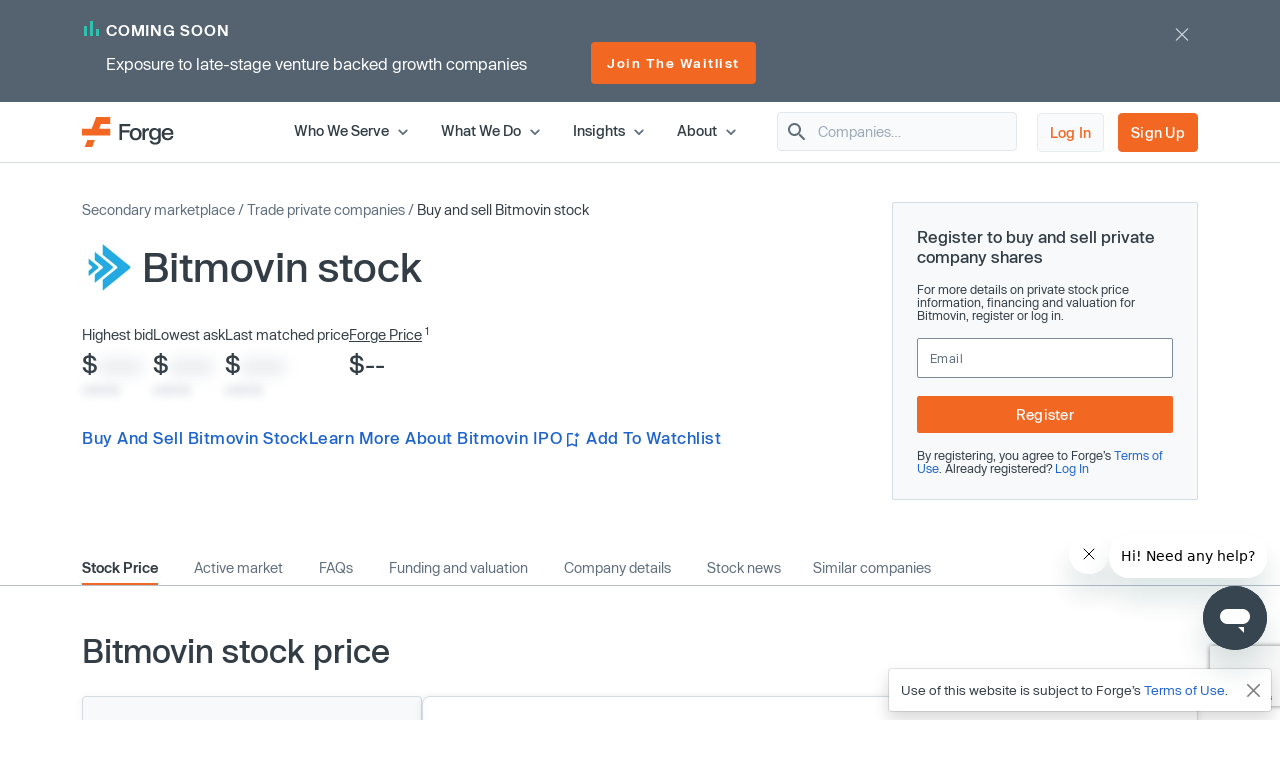

--- FILE ---
content_type: text/html; charset=utf-8
request_url: https://forgeglobal.com/bitmovin_stock/
body_size: 31808
content:
<!doctype html>
<html lang="en">
<head>
	<script>dataLayer = [];</script>
		<script src="https://cdn.cookielaw.org/scripttemplates/otSDKStub.js"  type="text/javascript" charset="UTF-8" data-domain-script="3b477f15-d273-4729-93ee-3fecba35df26" ></script>
	<script type="text/javascript">function OptanonWrapper() { }</script>
		<script>(function(w,d,s,l,i){w[l]=w[l]||[];w[l].push({'gtm.start':
	new Date().getTime(),event:'gtm.js'});var f=d.getElementsByTagName(s)[0],
	j=d.createElement(s),dl=l!='dataLayer'?'&l='+l:'';j.async=true;j.src=
	'https://www.googletagmanager.com/gtm.js?id='+i+dl;f.parentNode.insertBefore(j,f);
	})(window,document,'script','dataLayer','GTM-T7BF4C');</script>
	    <meta charset="utf-8">
	<meta name="viewport" content="width=device-width, initial-scale=1, shrink-to-fit=no, maximum-scale=5">
	<link rel="canonical" href="https://forgeglobal.com/bitmovin_stock/"/>
	<meta property="og:url" content="https://forgeglobal.com/bitmovin_stock/">
	<meta name="facebook-domain-verification" content="fybf7i7nlnn3k1ls1kfek565zr7elv" />
	<meta name='zd-site-verification' content='cg3ynd36y24v0tvp6mvbj' />
	<title>Invest and Sell Bitmovin Stock - Forge</title><meta property="og:title" content="Invest and Sell Bitmovin Stock - Forge"><meta name="twitter:title" content="Invest and Sell Bitmovin Stock - Forge"><meta property="og:type" content="website">        <meta property="og:image" content="https://forgeglobal.com/site/images/Forge_The_private_market_future_starts_now.png">
        <meta property="og:image:width" content="1200">
        <meta property="og:image:height" content="630">
        <meta name="description" content="Ways to invest in Bitmovin stock. Invest in proven Enterprise Software companies like Bitmovin at ForgeGlobal.com.">
        <meta property="og:description" content="Ways to invest in Bitmovin stock. Invest in proven Enterprise Software companies like Bitmovin at ForgeGlobal.com.">
        <meta name="twitter:description" content="Ways to invest in Bitmovin stock. Invest in proven Enterprise Software companies like Bitmovin at ForgeGlobal.com.">
        <meta name="robots" content="all">    <link rel="shortcut icon" href="/favicon.ico">
	<link rel="icon" type="image/png" href="/favicon-16x16.png" sizes="32x32">
	<link rel="icon" type="image/png" href="/favicon-32x32.png" sizes="32x32">
	<link rel="icon" type="image/png" href="/android-chrome-192x192.png" sizes="192x192">
	<link rel="icon" type="image/png" href="/favicon-384x384.png" sizes="384x384">
	<link rel="icon" type="image/png" href="/android-chrome-512x512.png" sizes="512x512">
	<link rel="apple-touch-icon" href="/apple-touch-icon.png">
	<link rel="manifest" href="/site.webmanifest" crossorigin="use-credentials">
	<link href="/site/css/app.v328.min.css" rel="stylesheet"><script type="application/ld+json">{"@context":"https://schema.org","@type":"Organization","name":"Forge Global","legalName":"Forge Global, Inc.","alternateName":"Forge","url":"https://forgeglobal.com","logo":"https://forgeglobal.com/site/images/forge_logo.svg","foundingDate":"2014","address":"415 Mission St., Suite 5510, San Francisco, CA 94105","telephone":"(800) 279-7754","sameAs":["https://www.facebook.com/ForgeGlobal/","https://twitter.com/Forge_Global","https://www.instagram.com/forge_global/","https://www.linkedin.com/company/forgeglobal/"]}</script><script type="application/ld+json">{"@context":"https://schema.org","@type":"BreadcrumbList","itemListElement":[{"@type":"ListItem","position":1,"item":{"@id":"https://forgeglobal.com/forge-markets/","name":"Secondary Marketplace"}},{"@type":"ListItem","position":2,"item":{"@id":"https://forgeglobal.com/search-companies/","name":"Trade Private Companies"}},{"@type":"ListItem","position":3,"item":{"@id":"https://forgeglobal.com/bitmovin_stock/","name":"Buy or Sell Bitmovin Stock"}}]}</script><script type="application/ld+json">{"@context":"https://schema.org","@type":"WebPage","@id":"https://forgeglobal.com/bitmovin_stock/","url":"https://forgeglobal.com/bitmovin_stock/","name":"Bitmovin Stock","description":"Ways to invest in Bitmovin stock. Invest in proven Enterprise Software companies like Bitmovin at ForgeGlobal.com.","publisher":{"@type":"Organization","name":"Forge Global","logo":"https://forgeglobal.com/site/images/forge_logo.svg"},"datePublished":"2021-06-08","dateModified":"2026-01-20"}</script><script type="application/ld+json">{"@context":"https://schema.org","@type":"FAQPage","mainEntity":[{"@type":"Question","name":"Can you buy Bitmovin stock?", "acceptedAnswer":{"@type":"Answer","text":"As Bitmovin is a private company, purchasing its stock is not available to everyone. To buy the stock of a private company like Bitmovin, you must be an <a href=\"\/insights\/private-market-education\/accredited-investors-qualified-clients-qualified-purchasers-who-can-invest\/\" target=\"_blank\">accredited investor<\/a>. If you meet the accreditation criteria, you can register for <a href=\"https:\/\/auth.forgeglobal.com\/signup\" target=\"_blank\">Forge<\/a> to buy private market stock on our secondary marketplace. If you are not accredited, find out how to begin the process and qualify for new investment opportunities."}},{"@type":"Question","name":"How to buy Bitmovin stock?", "acceptedAnswer":{"@type":"Answer","text":"<p>To invest in a private company like Bitmovin through Forge, you must first qualify as an <a href=\"\/insights\/private-market-education\/accredited-investors-qualified-clients-qualified-purchasers-who-can-invest\/\" target=\"_blank\">accredited investor<\/a>. <a href=\"https:\/\/auth.forgeglobal.com\/signup\" target=\"_blank\">Create your account<\/a>. Verify your identity and accreditation status to access Forge\u2019s real-time marketplace.<\/p><ol><li><b>Explore opportunities.<\/b> Browse companies with active bids and asks, plus data-driven pricing insights like historical trades and Forge Price\u2122.<\/li><li><b>Submit or negotiate a bid.<\/b> Place a bid or engage with existing asks\u2014self-directed and fully transparent.<\/li><li><b>Complete your trade.<\/b> Forge handles paperwork and approvals, with settlement typically in 45-60 days.<\/li><\/ol> If you\u2019d like additional guidance, Forge <a href=\"\/insights\/private-market-education\/introduction-to-the-role-of-a-forge-private-market-specialist\/\" target=\"_blank\">private market specialists<\/a> are available to help."}},{"@type":"Question","name":"Can you sell Bitmovin stock?", "acceptedAnswer":{"@type":"Answer","text":"<p>Yes, as a shareholder, you may be able to sell your Bitmovin shares through Forge\u2019s private market platform\u2014subject to company policies and market interest.<\/p><p>To get started:<\/p><ol><li><a href=\"https:\/\/auth.forgeglobal.com\/signup\" target=\"_blank\">Create a Forge account<\/a> and complete identity and ownership verification.<\/li><li>Submit a sell order (ask) by specifying your desired price, quantity and share class.<\/li><li>Forge will work to match your order with interested buyers in the marketplace.<\/li><li>If a match occurs, Forge coordinates the necessary company approvals and compliance checks, including any transfer restrictions or right of first refusal (ROFR) processes Bitmovin may have in place.<\/li><\/ol> Please note that the ability to complete a transaction depends on Bitmovin\u2019s secondary trading policies, available demand and transaction approvals. While liquidity is not guaranteed, listing your shares on Forge allows you to signal interest and potentially connect with qualified buyers."}},{"@type":"Question","name":"How to sell Bitmovin stock?", "acceptedAnswer":{"@type":"Answer","text":"<ol><li><a href=\"https:\/\/auth.forgeglobal.com\/signup\" target=\"_blank\">Create a free Forge account<\/a> to access Forge\u2019s next generation marketplace<\/li><li>Explore potential demand for your shares and view live market interest<\/li><li>Use proprietary pricing insights and market data to assess timing and valuation<\/li><li>Submit an indication to sell, negotiate terms, complete the transaction and receive your payment<\/li><\/ol>"}},{"@type":"Question","name":"Is Bitmovin a public company?", "acceptedAnswer":{"@type":"Answer","text":"No, Bitmovin is a privately held company and is currently not publicly traded on any stock markets including NYSE or NASDAQ."}},{"@type":"Question","name":"What is Bitmovin\u2019s stock price?", "acceptedAnswer":{"@type":"Answer","text":"Bitmovin is a privately held company and therefore does not have a public stock price. However, you may access Bitmovin private market stock price with <a href=\"\/forge-data\/\" target=\"_blank\">Forge Data<\/a>."}},{"@type":"Question","name":"What is Bitmovin\u2019s stock ticker symbol?", "acceptedAnswer":{"@type":"Answer","text":"Bitmovin does not have an official ticker symbol because this company is not currently publicly traded."}},{"@type":"Question","name":"Can institutional investors buy and sell private market stocks?", "acceptedAnswer":{"@type":"Answer","text":"Yes. As one of the largest trading platform for the private market, Forge helps institutional investors seek liquidity as they buy and sell private stock for their portfolios or their clients. Our private market specialists have decades of experience working with institutional firms. <a href=\"\/who-we-serve\/venture-capital-firms\/\" target=\"_blank\">Learn more<\/a> or register today to get started."}}]}</script>	<script type="text/javascript">
  	window.heapReadyCb=window.heapReadyCb||[],window.heap=window.heap||[],heap.load=function(e,t){window.heap.envId=e,window.heap.clientConfig=t=t||{},window.heap.clientConfig.shouldFetchServerConfig=!1;var a=document.createElement("script");a.type="text/javascript",a.async=!0,a.src="https://cdn.us.heap-api.com/config/"+e+"/heap_config.js";var r=document.getElementsByTagName("script")[0];r.parentNode.insertBefore(a,r);var n=["init","startTracking","stopTracking","track","resetIdentity","identify","getSessionId","getUserId","getIdentity","addUserProperties","addEventProperties","removeEventProperty","clearEventProperties","addAccountProperties","addAdapter","addTransformer","addTransformerFn","onReady","addPageviewProperties","removePageviewProperty","clearPageviewProperties","trackPageview"],i=function(e){return function(){var t=Array.prototype.slice.call(arguments,0);window.heapReadyCb.push({name:e,fn:function(){heap[e]&&heap[e].apply(heap,t)}})}};for(var p=0;p<n.length;p++)heap[n[p]]=i(n[p])};
  	heap.load("3420354809");
	</script>
	<script>window.Flourish = {};</script>
</head>
<body class="page-bitmovin_stock company">
	<!-- Google Tag Manager (noscript) -->
	<noscript><iframe src="https://www.googletagmanager.com/ns.html?id=GTM-T7BF4C"
	height="0" width="0" style="display:none;visibility:hidden"></iframe></noscript>
	<!-- End Google Tag Manager (noscript) -->	<script src="/site/js/ld.v6.js"></script>
<header class="c-topnav v3">
	<div id="headerOverlay2"></div>
	<div id="topBanner" class="banner-notification"><div class="container">
				<div class="d-flex justify-content-between">
					<div class="copy">
						<div class="line1"><img src="/site/images/pmu/banner/chart-icon.svg" width="15" height="17" alt="Forge chart icon" class="chart-icon"><span>COMING SOON</span></div>
						<div class="d-lg-flex justify-content-between align-items-center">
							<div class="line2">Exposure to late-stage venture backed growth companies</div><div class="button-container"><a href="https://forgeglobal.com/megacorn-fund-waitlist/" class="orange view-button">Join The Waitlist</a></div></div></div>
					<div class="close"><img src="/site/images/pmu/banner/close-icon.svg" alt="Forge close icon" width="32" height="32" class="close-icon"></div>
				</div>
			</div></div>	<div class="top-area">
		<div class="container">
			<div class="d-flex justify-content-between align-items-center">
				<div class="header-left"><a href="/" aria-label="Forge Global Homepage"><svg xmlns="http://www.w3.org/2000/svg" width="92" height="30" viewBox="0 0 92 30" fill="none">
						<g clip-path="url(#clip0_638_7084)">
							<path d="M0 18.6071H28.226V11.6294H17.1879L18.9619 6.97766H28.226V0H14.1524L9.73719 11.6294H0V18.6071Z" fill="#F26722" />
							<path d="M2.75953 30H10.2103L12.8515 23.0223H5.40079L2.75953 30Z" fill="#F26722" />
							<path d="M40.092 9.26425V13.167H47.3851V15.4535H40.092V23.0225H37.4902V6.97778H48.2918V9.26425H40.092Z" fill="#333D46" />
							<path d="M47.7793 17.1486C47.7793 13.4035 50.0263 10.9988 53.6926 10.9988C57.3588 10.9988 59.6058 13.3641 59.6058 17.1486C59.6058 20.8937 57.3588 23.2984 53.6926 23.2984C50.0263 23.2984 47.7793 20.8937 47.7793 17.1486ZM57.0434 17.1486C57.0434 14.5073 55.8213 13.0093 53.6926 13.0093C51.5638 13.0093 50.3417 14.5073 50.3417 17.1486C50.3417 19.7899 51.5638 21.2879 53.6926 21.2879C55.8213 21.2879 57.0434 19.7505 57.0434 17.1486Z" fill="#333D46" />
							<path d="M67.0171 11.1959V13.6401C66.7412 13.6006 66.4652 13.5612 66.1498 13.5612C62.9961 13.5612 62.9567 16.3208 62.9567 17.9765V22.983H60.4337V11.2748H62.9173V13.2459C63.5874 11.9055 64.6912 11.1565 66.2681 11.1565C66.5441 11.1565 66.7806 11.1565 67.0171 11.1959Z" fill="#333D46" />
							<path d="M78.7648 22.7071C78.7648 25.6243 76.8726 27.6348 73.1275 27.6348C69.8949 27.6348 68.0027 26.1368 67.6873 23.8109H70.2103C70.5651 25.0724 71.5901 25.6637 73.1275 25.6637C75.2563 25.6637 76.2418 24.5993 76.2418 22.7071V20.8543C75.4928 22.0369 74.2707 22.8648 72.3391 22.8648C69.2642 22.8648 67.096 20.6966 67.096 16.9121C67.096 13.167 69.2642 10.9988 72.3391 10.9988C74.2707 10.9988 75.4928 11.8267 76.2418 12.9699V11.2353H78.7648V22.7071ZM76.3601 16.9121C76.3601 14.5862 75.138 12.9699 72.9698 12.9699C70.8016 12.9699 69.6584 14.665 69.6584 16.9121C69.6584 19.1985 70.8016 20.8543 72.9698 20.8543C75.138 20.8937 76.3601 19.238 76.3601 16.9121Z" fill="#333D46" />
							<path d="M91.5375 17.8188H82.234C82.4705 19.987 83.732 21.3273 85.7425 21.3273C87.4771 21.3273 88.5809 20.3812 88.9357 19.1197H91.4981C90.9462 21.8398 88.7385 23.2984 85.7425 23.2984C81.9186 23.2984 79.6715 20.8148 79.6715 17.1486C79.6715 13.4824 82.0368 10.9988 85.7425 10.9988C89.5664 10.9988 91.774 13.6795 91.5375 17.8188ZM88.9751 16.0842C88.8568 14.4679 87.8318 12.9699 85.7031 12.9699C83.8108 12.9699 82.6282 14.1131 82.3522 16.0842H88.9751Z" fill="#333D46" />
						</g>
						<defs>
							<clipPath id="clip0_638_7084">
								<rect width="91.5548" height="30" fill="white" />
							</clipPath>
						</defs>
					</svg></a></div>
				<div class="header-right">
					<div class="d-flex justify-content-end align-items-center right-area">
						<div class="top-level">
							<span class="item-container" data-index="top_level_0"><span class="submenu-container"><span>
												<svg width="30" height="14" viewBox="0 0 148 70" fill="none" xmlns="http://www.w3.org/2000/svg"  style="margin-left:3rem">
													<path d="M54.6526 8.60577C64.8669 -2.86858 82.8029 -2.86859 93.0172 8.60576L147.67 70H73.8349H0L54.6526 8.60577Z" fill="white" />
													<path fill-rule="evenodd" clip-rule="evenodd" d="M139.5 70L88.2217 12.8747C80.5609 4.26898 67.1089 4.26898 59.4481 12.8748L9 70H139.5ZM93.0172 8.60576C82.8029 -2.86859 64.8669 -2.86858 54.6526 8.60577L0 70H147.67L93.0172 8.60576Z" fill="#D3DCE2" />
												</svg>
												<span class="d-flex flex-row"><span class="first-column"  style="width:13rem;">
														<span class="submenu_item" data-column="submenu_0_0"><svg xmlns="http://www.w3.org/2000/svg" width="14" height="14" viewBox="0 0 14 14" fill="none">
													<path d="M4.30508 12.2558C4.59091 12.5416 5.05174 12.5416 5.33758 12.2558L10.1851 7.4083C10.4126 7.1808 10.4126 6.8133 10.1851 6.5858L5.33758 1.7383C5.05174 1.45247 4.59091 1.45247 4.30508 1.7383C4.01924 2.02413 4.01924 2.48497 4.30508 2.7708L8.52841 6.99997L4.29924 11.2291C4.01924 11.5091 4.01924 11.9758 4.30508 12.2558Z" fill="#5F6E7C"/>
												</svg>Individual Investors</span><a href="/who-we-serve/employee-shareholders/" class="submenu_item">Employee Shareholders</a><span class="submenu_item" data-column="submenu_0_2"><svg xmlns="http://www.w3.org/2000/svg" width="14" height="14" viewBox="0 0 14 14" fill="none">
													<path d="M4.30508 12.2558C4.59091 12.5416 5.05174 12.5416 5.33758 12.2558L10.1851 7.4083C10.4126 7.1808 10.4126 6.8133 10.1851 6.5858L5.33758 1.7383C5.05174 1.45247 4.59091 1.45247 4.30508 1.7383C4.01924 2.02413 4.01924 2.48497 4.30508 2.7708L8.52841 6.99997L4.29924 11.2291C4.01924 11.5091 4.01924 11.9758 4.30508 12.2558Z" fill="#5F6E7C"/>
												</svg>Institutional Investors</span><a href="/who-we-serve/private-companies/" class="submenu_item">Private Companies</a>													</span><span class="n_column column_0 submenu_0_0"><a href="/who-we-serve/investors/" class="menu_item"><span class="link_label">Accredited Investors</span></a><a href="/who-we-serve/seed-angel-investors/" class="menu_item"><span class="link_label">Seed &amp; Angel Investors</span></a></span><span class="n_column column_0 submenu_0_2" style="width:18rem;"><a href="/who-we-serve/asset-managers-and-hedge-funds/" class="menu_item"><span class="link_label">Asset Managers &amp; Hedge Funds</span></a><a href="/who-we-serve/family-offices/" class="menu_item"><span class="link_label">Family Offices</span></a><a href="/who-we-serve/venture-capital-firms/" class="menu_item"><span class="link_label">Venture Capital Firms</span></a><a href="/who-we-serve/wealth-managers-and-rias/" class="menu_item"><span class="link_label">Wealth Managers &amp; RIAs</span></a></span></span></span></span><span class="top-level">Who We Serve<svg xmlns="http://www.w3.org/2000/svg" width="20" height="20" viewBox="0 0 20 20" fill="none">
												<path d="M13.2333 7.74167L9.99998 10.975L6.76665 7.74167C6.44165 7.41667 5.91665 7.41667 5.59165 7.74167C5.26665 8.06667 5.26665 8.59167 5.59165 8.91667L9.41665 12.7417C9.74165 13.0667 10.2667 13.0667 10.5917 12.7417L14.4166 8.91667C14.7416 8.59167 14.7416 8.06667 14.4166 7.74167C14.0916 7.42501 13.5583 7.41667 13.2333 7.74167Z" fill="#5F6E7C" />
											</svg></span></span><span class="item-container" data-index="top_level_1"><span class="submenu-container"><span>
												<svg width="30" height="14" viewBox="0 0 148 70" fill="none" xmlns="http://www.w3.org/2000/svg"  style="margin-left:2rem">
													<path d="M54.6526 8.60577C64.8669 -2.86858 82.8029 -2.86859 93.0172 8.60576L147.67 70H73.8349H0L54.6526 8.60577Z" fill="white" />
													<path fill-rule="evenodd" clip-rule="evenodd" d="M139.5 70L88.2217 12.8747C80.5609 4.26898 67.1089 4.26898 59.4481 12.8748L9 70H139.5ZM93.0172 8.60576C82.8029 -2.86859 64.8669 -2.86858 54.6526 8.60577L0 70H147.67L93.0172 8.60576Z" fill="#D3DCE2" />
												</svg>
												<span class="d-flex flex-row"><span class="first-column"  style="min-height:7.125rem;width:14rem;">
														<span class="submenu_item" data-column="submenu_1_0"><svg xmlns="http://www.w3.org/2000/svg" width="14" height="14" viewBox="0 0 14 14" fill="none">
													<path d="M4.30508 12.2558C4.59091 12.5416 5.05174 12.5416 5.33758 12.2558L10.1851 7.4083C10.4126 7.1808 10.4126 6.8133 10.1851 6.5858L5.33758 1.7383C5.05174 1.45247 4.59091 1.45247 4.30508 1.7383C4.01924 2.02413 4.01924 2.48497 4.30508 2.7708L8.52841 6.99997L4.29924 11.2291C4.01924 11.5091 4.01924 11.9758 4.30508 12.2558Z" fill="#5F6E7C"/>
												</svg>Trading</span><span class="submenu_item" data-column="submenu_1_1"><svg xmlns="http://www.w3.org/2000/svg" width="14" height="14" viewBox="0 0 14 14" fill="none">
													<path d="M4.30508 12.2558C4.59091 12.5416 5.05174 12.5416 5.33758 12.2558L10.1851 7.4083C10.4126 7.1808 10.4126 6.8133 10.1851 6.5858L5.33758 1.7383C5.05174 1.45247 4.59091 1.45247 4.30508 1.7383C4.01924 2.02413 4.01924 2.48497 4.30508 2.7708L8.52841 6.99997L4.29924 11.2291C4.01924 11.5091 4.01924 11.9758 4.30508 12.2558Z" fill="#5F6E7C"/>
												</svg>Data</span><span class="submenu_item" data-column="submenu_1_2"><svg xmlns="http://www.w3.org/2000/svg" width="14" height="14" viewBox="0 0 14 14" fill="none">
													<path d="M4.30508 12.2558C4.59091 12.5416 5.05174 12.5416 5.33758 12.2558L10.1851 7.4083C10.4126 7.1808 10.4126 6.8133 10.1851 6.5858L5.33758 1.7383C5.05174 1.45247 4.59091 1.45247 4.30508 1.7383C4.01924 2.02413 4.01924 2.48497 4.30508 2.7708L8.52841 6.99997L4.29924 11.2291C4.01924 11.5091 4.01924 11.9758 4.30508 12.2558Z" fill="#5F6E7C"/>
												</svg>Liquidity Programs</span><span class="submenu_item" data-column="submenu_1_3"><svg xmlns="http://www.w3.org/2000/svg" width="14" height="14" viewBox="0 0 14 14" fill="none">
													<path d="M4.30508 12.2558C4.59091 12.5416 5.05174 12.5416 5.33758 12.2558L10.1851 7.4083C10.4126 7.1808 10.4126 6.8133 10.1851 6.5858L5.33758 1.7383C5.05174 1.45247 4.59091 1.45247 4.30508 1.7383C4.01924 2.02413 4.01924 2.48497 4.30508 2.7708L8.52841 6.99997L4.29924 11.2291C4.01924 11.5091 4.01924 11.9758 4.30508 12.2558Z" fill="#5F6E7C"/>
												</svg>Retirement</span>													</span><span class="n_column column_0 submenu_1_0"><span class="column-title">Individual Investing</span><a href="/forge-marketplace/" class="menu_item"><span class="link_label">Forge Marketplace</span><span class="menu_item_desc">Find new private company investment opportunities​</span></a><a href="/search-companies/" class="menu_item"><span class="link_label">Browse Companies</span></a></span><span class="n_column column_1 submenu_1_0"><span class="column-title">Institutional Trading</span><a href="/forge-pro/" class="menu_item"><span class="link_label">Forge Pro</span><span class="menu_item_desc">Trade private companies with Forge&rsquo;s institutional brokerage tool​</span></a></span><span class="n_column column_0 submenu_1_1" style="width:16rem;"><a href="/forge-price/" class="menu_item"><span class="link_label">Forge Price</span><span class="menu_item_desc">A proprietary indicative price, calculated daily, for approximately 200 pre-IPO companies</span></a><a href="/forge-data/" class="menu_item"><span class="link_label">Forge Data</span><span class="menu_item_desc">Analyze private markets via Forge&rsquo;s intuitive web application​</span></a></span><span class="n_column column_1 submenu_1_1" style="width:19rem;"><a href="/private-market-index/" class="menu_item"><span class="link_label">Forge Private Market Index​</span><span class="menu_item_desc">Monitor a benchmark for actively traded private companies ​</span></a><a href="/accuidity-private-market-index/" class="menu_item"><span class="link_label">Forge Accuidity Private Market Index​</span><span class="menu_item_desc">Invest in an institutionally-managed diversified basket of private companies (QPs only)​</span></a></span><span class="n_column column_0 submenu_1_2"><a href="/forge-liquidity-programs/" class="menu_item"><span class="link_label">Liquidity Programs</span><span class="menu_item_desc">Retain and reward employees with company-sponsored liquidity solutions like tender offers and customized programs</span></a></span><span class="n_column column_0 submenu_1_3"><span class="column-title">Self-Directed IRA</span><a href="https://forgetrust.com/?utm_source=forgeglobal&utm_medium=topnav" class="menu_item" target="_blank"><span class="link_label">Forge Trust</span><span class="menu_item_desc">Invest in private companies and other alternative assets through a tax-advantaged Self-Directed IRA</span></a></span></span></span></span><span class="top-level">What We Do<svg xmlns="http://www.w3.org/2000/svg" width="20" height="20" viewBox="0 0 20 20" fill="none">
												<path d="M13.2333 7.74167L9.99998 10.975L6.76665 7.74167C6.44165 7.41667 5.91665 7.41667 5.59165 7.74167C5.26665 8.06667 5.26665 8.59167 5.59165 8.91667L9.41665 12.7417C9.74165 13.0667 10.2667 13.0667 10.5917 12.7417L14.4166 8.91667C14.7416 8.59167 14.7416 8.06667 14.4166 7.74167C14.0916 7.42501 13.5583 7.41667 13.2333 7.74167Z" fill="#5F6E7C" />
											</svg></span></span><span class="item-container" data-index="top_level_2"><span class="submenu-container"><span>
												<svg width="30" height="14" viewBox="0 0 148 70" fill="none" xmlns="http://www.w3.org/2000/svg"  style="margin-left:2rem">
													<path d="M54.6526 8.60577C64.8669 -2.86858 82.8029 -2.86859 93.0172 8.60576L147.67 70H73.8349H0L54.6526 8.60577Z" fill="white" />
													<path fill-rule="evenodd" clip-rule="evenodd" d="M139.5 70L88.2217 12.8747C80.5609 4.26898 67.1089 4.26898 59.4481 12.8748L9 70H139.5ZM93.0172 8.60576C82.8029 -2.86859 64.8669 -2.86858 54.6526 8.60577L0 70H147.67L93.0172 8.60576Z" fill="#D3DCE2" />
												</svg>
												<span class="d-flex flex-row"><span class="first-column"  style="width:16rem;">
														<a href="/insights/" class="submenu_item">All insights</a><span class="submenu_item" data-column="submenu_2_1"><svg xmlns="http://www.w3.org/2000/svg" width="14" height="14" viewBox="0 0 14 14" fill="none">
													<path d="M4.30508 12.2558C4.59091 12.5416 5.05174 12.5416 5.33758 12.2558L10.1851 7.4083C10.4126 7.1808 10.4126 6.8133 10.1851 6.5858L5.33758 1.7383C5.05174 1.45247 4.59091 1.45247 4.30508 1.7383C4.01924 2.02413 4.01924 2.48497 4.30508 2.7708L8.52841 6.99997L4.29924 11.2291C4.01924 11.5091 4.01924 11.9758 4.30508 12.2558Z" fill="#5F6E7C"/>
												</svg>Reports and highlights</span><span class="submenu_item" data-column="submenu_2_2"><svg xmlns="http://www.w3.org/2000/svg" width="14" height="14" viewBox="0 0 14 14" fill="none">
													<path d="M4.30508 12.2558C4.59091 12.5416 5.05174 12.5416 5.33758 12.2558L10.1851 7.4083C10.4126 7.1808 10.4126 6.8133 10.1851 6.5858L5.33758 1.7383C5.05174 1.45247 4.59091 1.45247 4.30508 1.7383C4.01924 2.02413 4.01924 2.48497 4.30508 2.7708L8.52841 6.99997L4.29924 11.2291C4.01924 11.5091 4.01924 11.9758 4.30508 12.2558Z" fill="#5F6E7C"/>
												</svg>News and trends</span><span class="submenu_item" data-column="submenu_2_3"><svg xmlns="http://www.w3.org/2000/svg" width="14" height="14" viewBox="0 0 14 14" fill="none">
													<path d="M4.30508 12.2558C4.59091 12.5416 5.05174 12.5416 5.33758 12.2558L10.1851 7.4083C10.4126 7.1808 10.4126 6.8133 10.1851 6.5858L5.33758 1.7383C5.05174 1.45247 4.59091 1.45247 4.30508 1.7383C4.01924 2.02413 4.01924 2.48497 4.30508 2.7708L8.52841 6.99997L4.29924 11.2291C4.01924 11.5091 4.01924 11.9758 4.30508 12.2558Z" fill="#5F6E7C"/>
												</svg>Private market education</span><span class="submenu_item" data-column="submenu_2_4"><svg xmlns="http://www.w3.org/2000/svg" width="14" height="14" viewBox="0 0 14 14" fill="none">
													<path d="M4.30508 12.2558C4.59091 12.5416 5.05174 12.5416 5.33758 12.2558L10.1851 7.4083C10.4126 7.1808 10.4126 6.8133 10.1851 6.5858L5.33758 1.7383C5.05174 1.45247 4.59091 1.45247 4.30508 1.7383C4.01924 2.02413 4.01924 2.48497 4.30508 2.7708L8.52841 6.99997L4.29924 11.2291C4.01924 11.5091 4.01924 11.9758 4.30508 12.2558Z" fill="#5F6E7C"/>
												</svg>Tips and tutorials</span>													</span><span class="n_column column_0 submenu_2_1" style="width:20rem;"><a href="/insights/forge-investment-outlook/" class="menu_item"><span class="link_label">Forge Investment Outlook</span></a><a href="/insights/private-market-updates/" class="menu_item"><span class="link_label">Private Market Updates</span></a><a href="/tech-ipo-calendar-2026/" class="menu_item"><span class="link_label">IPO calendar</span></a><a href="/private-magnificent-7/" class="menu_item"><span class="link_label">Private Magnificent 7</span></a></span><span class="n_column column_0 submenu_2_2" style="width:20rem;"><a href="/insights/emerging-trends/" class="menu_item"><span class="link_label">Emerging trends</span></a><a href="/insights/private-company-news/" class="menu_item"><span class="link_label">Private company news</span></a><a href="/insights/upcoming-ipos/" class="menu_item"><span class="link_label">Upcoming IPOs</span></a></span><span class="n_column column_0 submenu_2_3" style="width:20rem;"><a href="/insights/private-market-education" class="menu_item"><span class="link_label">All guides</span></a><a href="/insights/private-market-education/#Private-market-basics" class="menu_item"><span class="link_label">Private market basics</span></a><a href="/insights/private-market-education/#Private-shares-transactions" class="menu_item"><span class="link_label">Private shares transactions</span></a><a href="/insights/private-market-education/#Valuations-pricing-and-market-trends" class="menu_item"><span class="link_label">Valuations, pricing and market trends</span></a><a href="/insights/private-market-education/#Selling-in-the-private-market" class="menu_item"><span class="link_label">Selling in the private market</span></a><a href="/faqs/" class="menu_item"><span class="link_label">FAQs</span></a><a href="/insights/glossary/" class="menu_item"><span class="link_label">Glossary</span></a></span><span class="n_column column_0 submenu_2_4" style="width:20rem;"><a href="/insights/tips-and-tutorials/exploring-a-company-page-and-initiating-trades-in-the-forge-marketplace/" class="menu_item"><span class="link_label">Company page and trades</span></a><a href="/insights/tips-and-tutorials/how-to-obtain-proof-of-ownership-for-private-company-shares/" class="menu_item"><span class="link_label">Proof of ownership</span></a><a href="/insights/tips-and-tutorials/submitting-a-bid-or-ask-in-the-marketplace/" class="menu_item"><span class="link_label">Bid and ask submissions</span></a><a href="/insights/tips-and-tutorials/what-are-forge-fund-offerings-and-how-do-they-work-on-forge/" class="menu_item"><span class="link_label">Forge fund offerings</span></a></span></span></span></span><span class="top-level">Insights<svg xmlns="http://www.w3.org/2000/svg" width="20" height="20" viewBox="0 0 20 20" fill="none">
												<path d="M13.2333 7.74167L9.99998 10.975L6.76665 7.74167C6.44165 7.41667 5.91665 7.41667 5.59165 7.74167C5.26665 8.06667 5.26665 8.59167 5.59165 8.91667L9.41665 12.7417C9.74165 13.0667 10.2667 13.0667 10.5917 12.7417L14.4166 8.91667C14.7416 8.59167 14.7416 8.06667 14.4166 7.74167C14.0916 7.42501 13.5583 7.41667 13.2333 7.74167Z" fill="#5F6E7C" />
											</svg></span></span><span class="item-container" data-index="top_level_3"><span class="submenu-container"><span>
												<svg width="30" height="14" viewBox="0 0 148 70" fill="none" xmlns="http://www.w3.org/2000/svg"  style="margin-left:1.5rem">
													<path d="M54.6526 8.60577C64.8669 -2.86858 82.8029 -2.86859 93.0172 8.60576L147.67 70H73.8349H0L54.6526 8.60577Z" fill="white" />
													<path fill-rule="evenodd" clip-rule="evenodd" d="M139.5 70L88.2217 12.8747C80.5609 4.26898 67.1089 4.26898 59.4481 12.8748L9 70H139.5ZM93.0172 8.60576C82.8029 -2.86859 64.8669 -2.86858 54.6526 8.60577L0 70H147.67L93.0172 8.60576Z" fill="#D3DCE2" />
												</svg>
												<span class="d-flex flex-row"><span class="first-column"  style="width:11rem;">
														<a href="/about/" class="submenu_item">About Us</a><a href="/team/" class="submenu_item">Leadership</a><a href="https://ir.forgeglobal.com/overview/default.aspx" class="submenu_item" target="_blank">Investor Relations</a><a href="/people-and-culture/" class="submenu_item">People &amp; Culture</a><a href="/careers/" class="submenu_item">Careers</a>													</span></span></span></span><span class="top-level">About<svg xmlns="http://www.w3.org/2000/svg" width="20" height="20" viewBox="0 0 20 20" fill="none">
												<path d="M13.2333 7.74167L9.99998 10.975L6.76665 7.74167C6.44165 7.41667 5.91665 7.41667 5.59165 7.74167C5.26665 8.06667 5.26665 8.59167 5.59165 8.91667L9.41665 12.7417C9.74165 13.0667 10.2667 13.0667 10.5917 12.7417L14.4166 8.91667C14.7416 8.59167 14.7416 8.06667 14.4166 7.74167C14.0916 7.42501 13.5583 7.41667 13.2333 7.74167Z" fill="#5F6E7C" />
											</svg></span></span>						</div>
													<div id="header-company-search" class="company-search-widget" data-module="Company Search">
								<div class="inner">
									<svg xmlns="http://www.w3.org/2000/svg" width="24" height="24" viewBox="0 0 24 24" fill="none">
										<path d="M15.4996 14H14.7096L14.4296 13.73C15.6296 12.33 16.2496 10.42 15.9096 8.39002C15.4396 5.61002 13.1196 3.39002 10.3196 3.05002C6.08965 2.53002 2.52965 6.09001 3.04965 10.32C3.38965 13.12 5.60965 15.44 8.38965 15.91C10.4196 16.25 12.3296 15.63 13.7296 14.43L13.9996 14.71V15.5L18.2496 19.75C18.6596 20.16 19.3296 20.16 19.7396 19.75C20.1496 19.34 20.1496 18.67 19.7396 18.26L15.4996 14ZM9.49965 14C7.00965 14 4.99965 11.99 4.99965 9.50002C4.99965 7.01002 7.00965 5.00002 9.49965 5.00002C11.9896 5.00002 13.9996 7.01002 13.9996 9.50002C13.9996 11.99 11.9896 14 9.49965 14Z" fill="#5F6E7C" />
									</svg><input type="text" placeholder="Companies&hellip;" class="header-search" />
									<div class="results">
										<div class="instr">Please enter 2 or more characters</div>
										<div class="list"></div>
										<div class="all"><a href="/search-companies/">See All Companies</a></div>
									</div>
								</div>
							</div>
						<a href="https://auth.forgeglobal.com" class="link-1" rel="nofollow">Log In</a><a href="https://auth.forgeglobal.com/signup" class="link-2" rel="nofollow">Sign Up</a>						<span id="mobileMenuCollapsed" onclick="showMainMobileMenu();"><svg xmlns="http://www.w3.org/2000/svg" width="32" height="32" viewBox="0 0 32 32" fill="none">
								<g clip-path="url(#clip0_533_46612)">
									<path d="M4 24H28V21.3333H4V24ZM4 17.3333H28V14.6667H4V17.3333ZM4 8V10.6667H28V8H4Z" fill="#333D46" />
								</g>
								<defs>
									<clipPath id="clip0_533_46612">
										<rect width="32" height="32" fill="white" />
									</clipPath>
								</defs>
							</svg></span>
						<span id="mobileMenuExpanded" onclick="hideMobileMenu();"><svg xmlns="http://www.w3.org/2000/svg" width="24" height="24" viewBox="0 0 24 24" fill="none">
								<path d="M18.2997 5.70973C17.9097 5.31973 17.2797 5.31973 16.8897 5.70973L11.9997 10.5897L7.10973 5.69973C6.71973 5.30973 6.08973 5.30973 5.69973 5.69973C5.30973 6.08973 5.30973 6.71973 5.69973 7.10973L10.5897 11.9997L5.69973 16.8897C5.30973 17.2797 5.30973 17.9097 5.69973 18.2997C6.08973 18.6897 6.71973 18.6897 7.10973 18.2997L11.9997 13.4097L16.8897 18.2997C17.2797 18.6897 17.9097 18.6897 18.2997 18.2997C18.6897 17.9097 18.6897 17.2797 18.2997 16.8897L13.4097 11.9997L18.2997 7.10973C18.6797 6.72973 18.6797 6.08973 18.2997 5.70973Z" fill="#5F6E7C" />
							</svg></span>
					</div>
				</div>
			</div>
		</div>
	</div>
	<div class="bottom-area">
		<div class="slider-menu">
			<div id="mobileParentMenu">
				<div class="container">
												<div onclick="showMobileMenu(0);"><svg xmlns="http://www.w3.org/2000/svg" width="14" height="14" viewBox="0 0 14 14" fill="none">
									<path d="M4.30508 12.2558C4.59091 12.5416 5.05174 12.5416 5.33758 12.2558L10.1851 7.4083C10.4126 7.1808 10.4126 6.8133 10.1851 6.5858L5.33758 1.7383C5.05174 1.45247 4.59091 1.45247 4.30508 1.7383C4.01924 2.02413 4.01924 2.48497 4.30508 2.7708L8.52841 6.99997L4.29924 11.2291C4.01924 11.5091 4.01924 11.9758 4.30508 12.2558Z" fill="#5F6E7C" />
								</svg>Who We Serve</div>							<div onclick="showMobileMenu(1);"><svg xmlns="http://www.w3.org/2000/svg" width="14" height="14" viewBox="0 0 14 14" fill="none">
									<path d="M4.30508 12.2558C4.59091 12.5416 5.05174 12.5416 5.33758 12.2558L10.1851 7.4083C10.4126 7.1808 10.4126 6.8133 10.1851 6.5858L5.33758 1.7383C5.05174 1.45247 4.59091 1.45247 4.30508 1.7383C4.01924 2.02413 4.01924 2.48497 4.30508 2.7708L8.52841 6.99997L4.29924 11.2291C4.01924 11.5091 4.01924 11.9758 4.30508 12.2558Z" fill="#5F6E7C" />
								</svg>What We Do</div>							<div onclick="showMobileMenu(2);"><svg xmlns="http://www.w3.org/2000/svg" width="14" height="14" viewBox="0 0 14 14" fill="none">
									<path d="M4.30508 12.2558C4.59091 12.5416 5.05174 12.5416 5.33758 12.2558L10.1851 7.4083C10.4126 7.1808 10.4126 6.8133 10.1851 6.5858L5.33758 1.7383C5.05174 1.45247 4.59091 1.45247 4.30508 1.7383C4.01924 2.02413 4.01924 2.48497 4.30508 2.7708L8.52841 6.99997L4.29924 11.2291C4.01924 11.5091 4.01924 11.9758 4.30508 12.2558Z" fill="#5F6E7C" />
								</svg>Insights</div>							<div onclick="showMobileMenu(3);"><svg xmlns="http://www.w3.org/2000/svg" width="14" height="14" viewBox="0 0 14 14" fill="none">
									<path d="M4.30508 12.2558C4.59091 12.5416 5.05174 12.5416 5.33758 12.2558L10.1851 7.4083C10.4126 7.1808 10.4126 6.8133 10.1851 6.5858L5.33758 1.7383C5.05174 1.45247 4.59091 1.45247 4.30508 1.7383C4.01924 2.02413 4.01924 2.48497 4.30508 2.7708L8.52841 6.99997L4.29924 11.2291C4.01924 11.5091 4.01924 11.9758 4.30508 12.2558Z" fill="#5F6E7C" />
								</svg>About</div>				</div>
			</div>
								<div class="n-menu mobile-menu-0">
						<div class="back-button" onclick="mobileMenuBack();">
							<div class="container"><svg xmlns="http://www.w3.org/2000/svg" width="14" height="14" viewBox="0 0 14 14" fill="none">
									<path d="M4.30508 12.2558C4.59091 12.5416 5.05174 12.5416 5.33758 12.2558L10.1851 7.4083C10.4126 7.1808 10.4126 6.8133 10.1851 6.5858L5.33758 1.7383C5.05174 1.45247 4.59091 1.45247 4.30508 1.7383C4.01924 2.02413 4.01924 2.48497 4.30508 2.7708L8.52841 6.99997L4.29924 11.2291C4.01924 11.5091 4.01924 11.9758 4.30508 12.2558Z" fill="#5F6E7C" />
								</svg>Who We Serve</div>
						</div>
						<div class="mobile-nav-menu-outer">
							<div class="container">

								<div class="mobile-nav-dropdown-container"><div class="mobile-nav-dropdown"><svg xmlns="http://www.w3.org/2000/svg" width="20" height="20" viewBox="0 0 20 20" fill="none">
									<path d="M9.4085 12.7416L5.5835 8.9166C5.2585 8.5916 5.2585 8.0666 5.5835 7.7416C5.9085 7.4166 6.4335 7.4166 6.7585 7.7416L10.0002 10.9749L13.2335 7.7416C13.5585 7.4166 14.0835 7.4166 14.4085 7.7416C14.7335 8.0666 14.7335 8.5916 14.4085 8.9166L10.5835 12.7416C10.2668 13.0666 9.7335 13.0666 9.4085 12.7416Z" fill="#333D46"/>
							  	</svg>Individual Investors</div><div class="mobile-nav-dropdown-items"><div><a href="/who-we-serve/investors/" class="mobile_menu_item"><span class="link_label">Accredited Investors</span></a></div><div><a href="/who-we-serve/seed-angel-investors/" class="mobile_menu_item"><span class="link_label">Seed &amp; Angel Investors</span></a></div></div></div><div><a href="/who-we-serve/employee-shareholders/" class="mobile-nav-item">Employee Shareholders</a></div><div class="mobile-nav-dropdown-container"><div class="mobile-nav-dropdown"><svg xmlns="http://www.w3.org/2000/svg" width="20" height="20" viewBox="0 0 20 20" fill="none">
									<path d="M9.4085 12.7416L5.5835 8.9166C5.2585 8.5916 5.2585 8.0666 5.5835 7.7416C5.9085 7.4166 6.4335 7.4166 6.7585 7.7416L10.0002 10.9749L13.2335 7.7416C13.5585 7.4166 14.0835 7.4166 14.4085 7.7416C14.7335 8.0666 14.7335 8.5916 14.4085 8.9166L10.5835 12.7416C10.2668 13.0666 9.7335 13.0666 9.4085 12.7416Z" fill="#333D46"/>
							  	</svg>Institutional Investors</div><div class="mobile-nav-dropdown-items"><div><a href="/who-we-serve/asset-managers-and-hedge-funds/" class="mobile_menu_item"><span class="link_label">Asset Managers &amp; Hedge Funds</span></a></div><div><a href="/who-we-serve/family-offices/" class="mobile_menu_item"><span class="link_label">Family Offices</span></a></div><div><a href="/who-we-serve/venture-capital-firms/" class="mobile_menu_item"><span class="link_label">Venture Capital Firms</span></a></div><div><a href="/who-we-serve/wealth-managers-and-rias/" class="mobile_menu_item"><span class="link_label">Wealth Managers &amp; RIAs</span></a></div></div></div><div><a href="/who-we-serve/private-companies/" class="mobile-nav-item">Private Companies</a></div>							</div>
						</div>
					</div>
								<div class="n-menu mobile-menu-1">
						<div class="back-button" onclick="mobileMenuBack();">
							<div class="container"><svg xmlns="http://www.w3.org/2000/svg" width="14" height="14" viewBox="0 0 14 14" fill="none">
									<path d="M4.30508 12.2558C4.59091 12.5416 5.05174 12.5416 5.33758 12.2558L10.1851 7.4083C10.4126 7.1808 10.4126 6.8133 10.1851 6.5858L5.33758 1.7383C5.05174 1.45247 4.59091 1.45247 4.30508 1.7383C4.01924 2.02413 4.01924 2.48497 4.30508 2.7708L8.52841 6.99997L4.29924 11.2291C4.01924 11.5091 4.01924 11.9758 4.30508 12.2558Z" fill="#5F6E7C" />
								</svg>What We Do</div>
						</div>
						<div class="mobile-nav-menu-outer">
							<div class="container">

								<div class="mobile-nav-dropdown-container"><div class="mobile-nav-dropdown"><svg xmlns="http://www.w3.org/2000/svg" width="20" height="20" viewBox="0 0 20 20" fill="none">
									<path d="M9.4085 12.7416L5.5835 8.9166C5.2585 8.5916 5.2585 8.0666 5.5835 7.7416C5.9085 7.4166 6.4335 7.4166 6.7585 7.7416L10.0002 10.9749L13.2335 7.7416C13.5585 7.4166 14.0835 7.4166 14.4085 7.7416C14.7335 8.0666 14.7335 8.5916 14.4085 8.9166L10.5835 12.7416C10.2668 13.0666 9.7335 13.0666 9.4085 12.7416Z" fill="#333D46"/>
							  	</svg>Trading</div><div class="mobile-nav-dropdown-items"><div class="mobile-column-title">Individual Investing</div><div><a href="/forge-marketplace/" class="mobile_menu_item"><span class="link_label">Forge Marketplace</span><span class="menu_item_desc">Find new private company investment opportunities​</span></a></div><div><a href="/search-companies/" class="mobile_menu_item"><span class="link_label">Browse Companies</span></a></div><div class="mobile-column-title">Institutional Trading</div><div><a href="/forge-pro/" class="mobile_menu_item"><span class="link_label">Forge Pro</span><span class="menu_item_desc">Trade private companies with Forge&rsquo;s institutional brokerage tool​</span></a></div></div></div><div class="mobile-nav-dropdown-container"><div class="mobile-nav-dropdown"><svg xmlns="http://www.w3.org/2000/svg" width="20" height="20" viewBox="0 0 20 20" fill="none">
									<path d="M9.4085 12.7416L5.5835 8.9166C5.2585 8.5916 5.2585 8.0666 5.5835 7.7416C5.9085 7.4166 6.4335 7.4166 6.7585 7.7416L10.0002 10.9749L13.2335 7.7416C13.5585 7.4166 14.0835 7.4166 14.4085 7.7416C14.7335 8.0666 14.7335 8.5916 14.4085 8.9166L10.5835 12.7416C10.2668 13.0666 9.7335 13.0666 9.4085 12.7416Z" fill="#333D46"/>
							  	</svg>Data</div><div class="mobile-nav-dropdown-items"><div><a href="/forge-price/" class="mobile_menu_item"><span class="link_label">Forge Price</span><span class="menu_item_desc">A proprietary indicative price, calculated daily, for approximately 200 pre-IPO companies</span></a></div><div><a href="/forge-data/" class="mobile_menu_item"><span class="link_label">Forge Data</span><span class="menu_item_desc">Analyze private markets via Forge&rsquo;s intuitive web application​</span></a></div><div><a href="/private-market-index/" class="mobile_menu_item"><span class="link_label">Forge Private Market Index​</span><span class="menu_item_desc">Monitor a benchmark for actively traded private companies ​</span></a></div><div><a href="/accuidity-private-market-index/" class="mobile_menu_item"><span class="link_label">Forge Accuidity Private Market Index​</span><span class="menu_item_desc">Invest in an institutionally-managed diversified basket of private companies (QPs only)​</span></a></div></div></div><div class="mobile-nav-dropdown-container"><div class="mobile-nav-dropdown"><svg xmlns="http://www.w3.org/2000/svg" width="20" height="20" viewBox="0 0 20 20" fill="none">
									<path d="M9.4085 12.7416L5.5835 8.9166C5.2585 8.5916 5.2585 8.0666 5.5835 7.7416C5.9085 7.4166 6.4335 7.4166 6.7585 7.7416L10.0002 10.9749L13.2335 7.7416C13.5585 7.4166 14.0835 7.4166 14.4085 7.7416C14.7335 8.0666 14.7335 8.5916 14.4085 8.9166L10.5835 12.7416C10.2668 13.0666 9.7335 13.0666 9.4085 12.7416Z" fill="#333D46"/>
							  	</svg>Liquidity Programs</div><div class="mobile-nav-dropdown-items"><div><a href="/forge-liquidity-programs/" class="mobile_menu_item"><span class="link_label">Liquidity Programs</span><span class="menu_item_desc">Retain and reward employees with company-sponsored liquidity solutions like tender offers and customized programs</span></a></div></div></div><div class="mobile-nav-dropdown-container"><div class="mobile-nav-dropdown"><svg xmlns="http://www.w3.org/2000/svg" width="20" height="20" viewBox="0 0 20 20" fill="none">
									<path d="M9.4085 12.7416L5.5835 8.9166C5.2585 8.5916 5.2585 8.0666 5.5835 7.7416C5.9085 7.4166 6.4335 7.4166 6.7585 7.7416L10.0002 10.9749L13.2335 7.7416C13.5585 7.4166 14.0835 7.4166 14.4085 7.7416C14.7335 8.0666 14.7335 8.5916 14.4085 8.9166L10.5835 12.7416C10.2668 13.0666 9.7335 13.0666 9.4085 12.7416Z" fill="#333D46"/>
							  	</svg>Retirement</div><div class="mobile-nav-dropdown-items"><div class="mobile-column-title">Self-Directed IRA</div><div><a href="https://forgetrust.com/?utm_source=forgeglobal&utm_medium=topnav" class="mobile_menu_item" target="_blank"><span class="link_label">Forge Trust</span><span class="menu_item_desc">Invest in private companies and other alternative assets through a tax-advantaged Self-Directed IRA</span></a></div></div></div>							</div>
						</div>
					</div>
								<div class="n-menu mobile-menu-2">
						<div class="back-button" onclick="mobileMenuBack();">
							<div class="container"><svg xmlns="http://www.w3.org/2000/svg" width="14" height="14" viewBox="0 0 14 14" fill="none">
									<path d="M4.30508 12.2558C4.59091 12.5416 5.05174 12.5416 5.33758 12.2558L10.1851 7.4083C10.4126 7.1808 10.4126 6.8133 10.1851 6.5858L5.33758 1.7383C5.05174 1.45247 4.59091 1.45247 4.30508 1.7383C4.01924 2.02413 4.01924 2.48497 4.30508 2.7708L8.52841 6.99997L4.29924 11.2291C4.01924 11.5091 4.01924 11.9758 4.30508 12.2558Z" fill="#5F6E7C" />
								</svg>Insights</div>
						</div>
						<div class="mobile-nav-menu-outer">
							<div class="container">

								<div><a href="/insights/" class="mobile-nav-item">All insights</a></div><div class="mobile-nav-dropdown-container"><div class="mobile-nav-dropdown"><svg xmlns="http://www.w3.org/2000/svg" width="20" height="20" viewBox="0 0 20 20" fill="none">
									<path d="M9.4085 12.7416L5.5835 8.9166C5.2585 8.5916 5.2585 8.0666 5.5835 7.7416C5.9085 7.4166 6.4335 7.4166 6.7585 7.7416L10.0002 10.9749L13.2335 7.7416C13.5585 7.4166 14.0835 7.4166 14.4085 7.7416C14.7335 8.0666 14.7335 8.5916 14.4085 8.9166L10.5835 12.7416C10.2668 13.0666 9.7335 13.0666 9.4085 12.7416Z" fill="#333D46"/>
							  	</svg>Reports and highlights</div><div class="mobile-nav-dropdown-items"><div><a href="/insights/forge-investment-outlook/" class="mobile_menu_item"><span class="link_label">Forge Investment Outlook</span></a></div><div><a href="/insights/private-market-updates/" class="mobile_menu_item"><span class="link_label">Private Market Updates</span></a></div><div><a href="/tech-ipo-calendar-2026/" class="mobile_menu_item"><span class="link_label">IPO calendar</span></a></div><div><a href="/private-magnificent-7/" class="mobile_menu_item"><span class="link_label">Private Magnificent 7</span></a></div></div></div><div class="mobile-nav-dropdown-container"><div class="mobile-nav-dropdown"><svg xmlns="http://www.w3.org/2000/svg" width="20" height="20" viewBox="0 0 20 20" fill="none">
									<path d="M9.4085 12.7416L5.5835 8.9166C5.2585 8.5916 5.2585 8.0666 5.5835 7.7416C5.9085 7.4166 6.4335 7.4166 6.7585 7.7416L10.0002 10.9749L13.2335 7.7416C13.5585 7.4166 14.0835 7.4166 14.4085 7.7416C14.7335 8.0666 14.7335 8.5916 14.4085 8.9166L10.5835 12.7416C10.2668 13.0666 9.7335 13.0666 9.4085 12.7416Z" fill="#333D46"/>
							  	</svg>News and trends</div><div class="mobile-nav-dropdown-items"><div><a href="/insights/emerging-trends/" class="mobile_menu_item"><span class="link_label">Emerging trends</span></a></div><div><a href="/insights/private-company-news/" class="mobile_menu_item"><span class="link_label">Private company news</span></a></div><div><a href="/insights/upcoming-ipos/" class="mobile_menu_item"><span class="link_label">Upcoming IPOs</span></a></div></div></div><div class="mobile-nav-dropdown-container"><div class="mobile-nav-dropdown"><svg xmlns="http://www.w3.org/2000/svg" width="20" height="20" viewBox="0 0 20 20" fill="none">
									<path d="M9.4085 12.7416L5.5835 8.9166C5.2585 8.5916 5.2585 8.0666 5.5835 7.7416C5.9085 7.4166 6.4335 7.4166 6.7585 7.7416L10.0002 10.9749L13.2335 7.7416C13.5585 7.4166 14.0835 7.4166 14.4085 7.7416C14.7335 8.0666 14.7335 8.5916 14.4085 8.9166L10.5835 12.7416C10.2668 13.0666 9.7335 13.0666 9.4085 12.7416Z" fill="#333D46"/>
							  	</svg>Private market education</div><div class="mobile-nav-dropdown-items"><div><a href="/insights/private-market-education" class="mobile_menu_item"><span class="link_label">All guides</span></a></div><div><a href="/insights/private-market-education/#Private-market-basics" class="mobile_menu_item"><span class="link_label">Private market basics</span></a></div><div><a href="/insights/private-market-education/#Private-shares-transactions" class="mobile_menu_item"><span class="link_label">Private shares transactions</span></a></div><div><a href="/insights/private-market-education/#Valuations-pricing-and-market-trends" class="mobile_menu_item"><span class="link_label">Valuations, pricing and market trends</span></a></div><div><a href="/insights/private-market-education/#Selling-in-the-private-market" class="mobile_menu_item"><span class="link_label">Selling in the private market</span></a></div><div><a href="/faqs/" class="mobile_menu_item"><span class="link_label">FAQs</span></a></div><div><a href="/insights/glossary/" class="mobile_menu_item"><span class="link_label">Glossary</span></a></div></div></div><div class="mobile-nav-dropdown-container"><div class="mobile-nav-dropdown"><svg xmlns="http://www.w3.org/2000/svg" width="20" height="20" viewBox="0 0 20 20" fill="none">
									<path d="M9.4085 12.7416L5.5835 8.9166C5.2585 8.5916 5.2585 8.0666 5.5835 7.7416C5.9085 7.4166 6.4335 7.4166 6.7585 7.7416L10.0002 10.9749L13.2335 7.7416C13.5585 7.4166 14.0835 7.4166 14.4085 7.7416C14.7335 8.0666 14.7335 8.5916 14.4085 8.9166L10.5835 12.7416C10.2668 13.0666 9.7335 13.0666 9.4085 12.7416Z" fill="#333D46"/>
							  	</svg>Tips and tutorials</div><div class="mobile-nav-dropdown-items"><div><a href="/insights/tips-and-tutorials/exploring-a-company-page-and-initiating-trades-in-the-forge-marketplace/" class="mobile_menu_item"><span class="link_label">Company page and trades</span></a></div><div><a href="/insights/tips-and-tutorials/how-to-obtain-proof-of-ownership-for-private-company-shares/" class="mobile_menu_item"><span class="link_label">Proof of ownership</span></a></div><div><a href="/insights/tips-and-tutorials/submitting-a-bid-or-ask-in-the-marketplace/" class="mobile_menu_item"><span class="link_label">Bid and ask submissions</span></a></div><div><a href="/insights/tips-and-tutorials/what-are-forge-fund-offerings-and-how-do-they-work-on-forge/" class="mobile_menu_item"><span class="link_label">Forge fund offerings</span></a></div></div></div>							</div>
						</div>
					</div>
								<div class="n-menu mobile-menu-3">
						<div class="back-button" onclick="mobileMenuBack();">
							<div class="container"><svg xmlns="http://www.w3.org/2000/svg" width="14" height="14" viewBox="0 0 14 14" fill="none">
									<path d="M4.30508 12.2558C4.59091 12.5416 5.05174 12.5416 5.33758 12.2558L10.1851 7.4083C10.4126 7.1808 10.4126 6.8133 10.1851 6.5858L5.33758 1.7383C5.05174 1.45247 4.59091 1.45247 4.30508 1.7383C4.01924 2.02413 4.01924 2.48497 4.30508 2.7708L8.52841 6.99997L4.29924 11.2291C4.01924 11.5091 4.01924 11.9758 4.30508 12.2558Z" fill="#5F6E7C" />
								</svg>About</div>
						</div>
						<div class="mobile-nav-menu-outer">
							<div class="container">

								<div><a href="/about/" class="mobile-nav-item">About Us</a></div><div><a href="/team/" class="mobile-nav-item">Leadership</a></div><div><a href="https://ir.forgeglobal.com/overview/default.aspx" class="mobile-nav-item" target="_blank">Investor Relations</a></div><div><a href="/people-and-culture/" class="mobile-nav-item">People &amp; Culture</a></div><div><a href="/careers/" class="mobile-nav-item">Careers</a></div>							</div>
						</div>
					</div>
					</div>
		<div class="button-area"><div class="container"><div class="row"><div class="col"><a href="https://auth.forgeglobal.com" class="link-1" rel="nofollow">Log In</a></div><div class="col"><a href="https://auth.forgeglobal.com/signup" class="link-2" rel="nofollow">Sign Up</a></div></div></div></div>	</div>
</header>
<div class="banner-notification hidden"><div class="container">
				<div class="d-flex justify-content-between">
					<div class="copy">
						<div class="line1"><img src="/site/images/pmu/banner/chart-icon.svg" width="15" height="17" alt="Forge chart icon" class="chart-icon"><span>COMING SOON</span></div>
						<div class="d-lg-flex justify-content-between align-items-center">
							<div class="line2">Exposure to late-stage venture backed growth companies</div><div class="button-container"><a href="https://forgeglobal.com/megacorn-fund-waitlist/" class="orange view-button">Join The Waitlist</a></div></div></div>
					<div class="close"><img src="/site/images/pmu/banner/close-icon.svg" alt="Forge close icon" width="32" height="32" class="close-icon"></div>
				</div>
			</div></div><div class="header-gap v3"></div>
<div class="access-top mp20">
	<div class="container">
		<div class="d-lg-flex justify-content-between">
			<div class="flex-grow-1 left-content">
				<div class="access-breadcrumb"><a href="/forge-marketplace/">Secondary marketplace</a>&nbsp;/&nbsp;<a href="/search-companies/">Trade private companies</a>&nbsp;/&nbsp;<span>Buy and sell Bitmovin stock</span></div>
				<div class="ln">
					<div class="d-flex align-items-center"><picture>
									<source srcset="/site/assets/files/1289/bitmovin-1.104x104.webp" type="image/webp"><img src="/site/assets/files/1289/bitmovin-1.104x104.png" alt="Bitmovin" width="52" height="52">
								</picture><h1>Bitmovin stock</h1></div>
				</div>

				<div class="header-data-points d-flex flex-wrap">
											<div>
							<div class="dl">Highest bid</div>
							<div class="dv1">$<span class="blur">XXXX</span></div>
							<div class="dv2"><span class="blur">x/xx/xx</span></div>
						</div>
						<div class="data-group">
							<div class="dl">Lowest ask</div>
							<div class="dv1">$<span class="blur">XXXX</span></div>
							<div class="dv2"><span class="blur">x/xx/xx</span></div>
						</div>
						<div class="data-group">
							<div class="dl">Last matched price</div>
							<div class="dv1">$<span class="blur">XXXX</span></div>
							<div class="dv2"><span class="blur">x/xx/xx</span></div>
						</div>
										<div class="dg">
						<div class="dl"><a href="/forge-price/" target="_blank">Forge Price</a> <sup>1</sup></div>
													<div class="dv1">$--</div>
											</div>
				</div>
				<div class="header-cta-links d-flex flex-wrap"><span data-bs-toggle="modal" data-bs-target="#regModal">Buy And Sell Bitmovin Stock</span><a href="/bitmovin_ipo/">Learn More About Bitmovin IPO</a><span data-bs-toggle="modal" data-bs-target="#regWatchlistModal"><span class="icon"><svg xmlns="http://www.w3.org/2000/svg" width="20" height="20" viewBox="0 0 20 20" fill="none"><path d="M5 17V4.5C5 4.08181 5.14583 3.72375 5.4375 3.42583C5.72917 3.12806 6.08333 2.98611 6.5 3H11V4.5H6.5V14.7708L10 13.375L13.5 14.7708V9H15V17L10 15L5 17ZM14.25 7.25V5.75H12.75V4.25H14.25V2.75H15.75V4.25H17.25V5.75H15.75V7.25H14.25Z" fill="#1E64CC"/></svg></span>Add To Watchlist</span></div>			</div>
				<section class="access-inline-form">
		<form id="sidebarForm" action="/sign-up-handler-v2/" method="post" class="needs-validation reg-form inline-reg-form inline-reg-form-v2" data-tag="Issuer Inline Form | Bitmovin">
			<div class="title">Register to buy and sell private company shares</div>
			<div class="blurb">For more details on private stock price information, financing and valuation for Bitmovin, register or log in.</div>
			<input type="hidden" name="utm_source" value=""/>
<input type="hidden" name="utm_medium" value=""/>
<input type="hidden" name="utm_term" value=""/>
<input type="hidden" name="utm_campaign" value=""/>
<input type="hidden" name="utm_content" value=""/>	<input type="hidden" name="g-recaptcha-response">
	<input type="hidden" name="ajs_user_id" />
	<input type="hidden" name="ajs_anonymous_id" />
	<input type="hidden" name="p_id" />
	<input type="hidden" name="visitor_id" />
	<input type="hidden" name="form_url" value="https://forgeglobal.com/bitmovin_stock/">
	<input type="hidden" name="form_registration" value="bitmovin">
			<input type="email" name="email" class="form-control" required maxlength="100" placeholder="Email">
			<div class="invalid-feedback">Please provide a valid email address.</div>
			<button type="submit" class="button">Register</button>
			<div class="disclosure">By registering, you agree to Forge&rsquo;s <a href="/terms-of-use/">Terms of Use</a>. Already registered? <a href="https://auth.forgeglobal.com" rel="nofollow">Log In</a></div>
		</form>
	</section>
		</div>
			</div>
</div>
<div class="access-tabs">
	<div class="container">
		<div class="outer">
			<nav id="accessTabs">
				<a href="#stockPrice" class="active">Stock Price</a>
				<a href="#activeMarket">Active market</a>				<a href="#faqs">FAQs</a>
				<a href="#fundingAndValuation">Funding and valuation</a>
				<a href="#companyDetails">Company details</a>
				<a href="#stockNews">Stock news</a><a href="#similarCompanies">Similar companies</a>			</nav>
		</div>
	</div>
</div>
<div class="access-tab-border"></div>
<section class="company-section company-section-v2 bottom">
	<div class="container">
		<a id="stockPrice" class="anchor"></a>
		<div id="stockPriceSection">
			<h2>Bitmovin stock price</h2>
			<div class="both-sections-flex d-lg-flex flex-row">	<section id="tradeMetricsSection">
		<div class="d-lg-flex flex-column justify-content-between" style="height:100%;">
			<div class="flex-grow-1">
				<h3 class="title">Trade metrics</h3>
				<div class="label">Market activity <sup>2</sup></div>
				<div class="activity value">
					<div class="flex align-items-center">
						<svg xmlns="http://www.w3.org/2000/svg" style="display:none;">
							<defs>
								<clipPath id="clip0_3521_75073">
									<path d="M0 2C0 0.895431 0.895431 0 2 0H10C11.1046 0 12 0.895431 12 2V10C12 11.1046 11.1046 12 10 12H2C0.895431 12 0 11.1046 0 10V2Z" fill="white" />
								</clipPath>
								<clipPath id="clip0_3521_75097">
									<path d="M0 2C0 0.895431 0.895431 0 2 0H10C11.1046 0 12 0.895431 12 2V10C12 11.1046 11.1046 12 10 12H2C0.895431 12 0 11.1046 0 10V2Z" fill="white" />
								</clipPath>
							</defs>
						</svg>
						<span><svg xmlns="http://www.w3.org/2000/svg" width="12" height="12" viewBox="0 0 12 12" fill="none"><g clip-path="url(#clip0_3521_75073)"><path d="M-4 16V-4H16V16H-4Z" fill="#6831AB"/></g></svg></span><span><svg xmlns="http://www.w3.org/2000/svg" width="12" height="12" viewBox="0 0 12 12" fill="none"><g clip-path="url(#clip0_3521_75097)"><path d="M-4 16V-4H16V16H-4Z" fill="#BBB7E1"/></g></svg></span><span><svg xmlns="http://www.w3.org/2000/svg" width="12" height="12" viewBox="0 0 12 12" fill="none"><g clip-path="url(#clip0_3521_75097)"><path d="M-4 16V-4H16V16H-4Z" fill="#BBB7E1"/></g></svg></span><span><svg xmlns="http://www.w3.org/2000/svg" width="12" height="12" viewBox="0 0 12 12" fill="none"><g clip-path="url(#clip0_3521_75097)"><path d="M-4 16V-4H16V16H-4Z" fill="#BBB7E1"/></g></svg></span>Limited					</div>
				</div>
				<div class="row">
					<div class="col-6">
						<div class="label">Active bids</div>
						<div class="value"><span class="blur">XX</span></div>
					</div>
					<div class="col-6">
						<div class="label">Active asks</div>
						<div class="value"><span class="blur">XX</span></div>
					</div>
				</div>
				<div class="row">
					<div class="col-6">
						<div class="label">Highest bid price</div>
						<div class="value"><span class="dollar-sign">$</span> <span class="blur">XXX.XX</span></div>
					</div>
					<div class="col-6">
						<div class="label">Lowest ask price</div>
						<div class="value"><span class="dollar-sign">$</span> <span class="blur">XXX.XX</span></div>
					</div>
				</div>
				<div class="row">
					<div class="col-6">
						<div class="label">Total bids</div>
						<div class="value"><span class="blur">$XXX</span></div>
					</div>
					<div class="col-6">
						<div class="label">Total asks</div>
						<div class="value"><span class="blur">$XXX</span></div>
					</div>
				</div>
				<div class="row">
					<div class="col-6">
						<div class="label">Last matched price</div>
						<div class="value"><span class="dollar-sign">$</span> <span class="blur">XXX.XX</span></div>
						<div class="value2">xx/xx/xxxx</div>
					</div>
					<div class="col-6">
						<div class="label">Last matched valuation</div>
						<div class="value"><span class="dollar-sign">$</span> <span class="blur">XXX.XX</span></div>
						<div class="value2">xx/xx/xxxx</div>
					</div>
				</div>
			</div>
			<div class="cta"><a href="https://auth.forgeglobal.com/signup" rel="nofollow">Access Stock Price</a></div>
		</div>
	</section>
		<div id="priceHistoryChart" class="show-bids-asks">
			<div class="chart-disabled">
				<div class="top-row">
					<h3 class="title">Price history chart</h3>
					<div class="chartPeriods">
						<div class="disabled">7D</div>
						<div class="disabled">1M</div>
						<div class="disabled">3M</div>
						<div class="disabled">6M</div>
						<div class="disabled">1Y</div>
						<div class="disabled">All</div>
					</div>
				</div>
				<div class="fp-info-row">
					<div class="fp-info-item">
						<div class="label">Forge Price</div>
						<div class="value">$--</div>
						<div class="footnote">Not yet available</div>
					</div>
					<div class="fp-info-item">
						<div class="label">Forge Price valuation</div>
						<div class="value">$--</div>
					</div>
				</div>
				<div id="chartImage">
											<picture>
							<source srcset="/site/images/price-history-chart.webp" type="image/webp">
							<img src="/site/images/price-history-chart.png" alt="Price history chart" width="612" height="240">
						</picture>
										<a href="https://auth.forgeglobal.com/signup" rel="nofollow" class="button">Unlock Trading Activity</a>
				</div>
				<div class="chart-footer">
					<div><span><svg xmlns="http://www.w3.org/2000/svg" width="24" height="24" viewBox="0 0 24 24" fill="none">
								<path d="M19 13H13H11H5V11H11H13H19V13Z" fill="#107F49" />
							</svg></span>Forge Price</div>
					<div><span><svg xmlns="http://www.w3.org/2000/svg" width="20" height="20" viewBox="0 0 20 20" fill="none">
								<path d="M2.5 4.5C2.5 3.39543 3.39543 2.5 4.5 2.5H15.5C16.6046 2.5 17.5 3.39543 17.5 4.5V15.5C17.5 16.6046 16.6046 17.5 15.5 17.5H4.5C3.39543 17.5 2.5 16.6046 2.5 15.5V4.5Z" fill="#D3DCE2" />
								<path d="M8.70363 13.2408L5.46289 10L6.37678 9.08613L8.70363 11.4065L13.6231 6.48706L14.537 7.40743L8.70363 13.2408Z" fill="#F7F9FA" />
							</svg></span><span><svg xmlns="http://www.w3.org/2000/svg" width="24" height="24" viewBox="0 0 24 24" fill="none">
								<circle cx="12" cy="12" r="6" fill="#3895A3" />
							</svg></span>Bids</div>
					<div><span><svg xmlns="http://www.w3.org/2000/svg" width="20" height="20" viewBox="0 0 20 20" fill="none">
								<path d="M2.5 4.5C2.5 3.39543 3.39543 2.5 4.5 2.5H15.5C16.6046 2.5 17.5 3.39543 17.5 4.5V15.5C17.5 16.6046 16.6046 17.5 15.5 17.5H4.5C3.39543 17.5 2.5 16.6046 2.5 15.5V4.5Z" fill="#D3DCE2" />
								<path d="M8.70363 13.2408L5.46289 10L6.37678 9.08613L8.70363 11.4065L13.6231 6.48706L14.537 7.40743L8.70363 13.2408Z" fill="#F7F9FA" />
							</svg></span><span><svg xmlns="http://www.w3.org/2000/svg" width="24" height="24" viewBox="0 0 24 24" fill="none">
								<circle cx="12" cy="12" r="6" fill="#B3539A" />
							</svg></span>Asks</div>
					<div class="disclosure">The image displayed is not current and any securities shown are for illustrative purposes only.</div>
				</div>
			</div>
		</div>
	</div></div>				<section class="most-active">
					<h3 class="title">Actively traded Enterprise Software companies</h3>
					<div class="d-flex flex-wrap">
													<a href="/openai_stock/" class="d-flex align-items-center">
								<picture><source srcset="https://forgeglobal.com/site/assets/files/3310/openai_48x48-1.webp" type="image/webp"><img src="https://forgeglobal.com/site/assets/files/3310/openai_48x48-1.png" alt="OpenAI" width="40" height="40"></picture>								<span>
									<span class="name">OpenAI</span>
																			<span class="price">$723.12											<span class="change 
									positive">
												$0.12&nbsp;(+0.02%)											</span>
										</span>
									
								</span>
							</a>
													<a href="/xai_stock/" class="d-flex align-items-center">
								<picture><source srcset="https://forgeglobal.com/site/assets/files/288405/xai-logo-48w-thumb-1.webp" type="image/webp"><img src="https://forgeglobal.com/site/assets/files/288405/xai-logo-48w-thumb-1.png" alt="xAI" width="40" height="40"></picture>								<span>
									<span class="name">xAI</span>
																			<span class="price">$82.06											<span class="change 
									positive">
												$6.60&nbsp;(+8.75%)											</span>
										</span>
									
								</span>
							</a>
													<a href="/anthropic_stock/" class="d-flex align-items-center">
								<picture><source srcset="https://forgeglobal.com/site/assets/files/7385/anthropic-logo-48w-thumb-1.png" type="image/webp"><img src="https://forgeglobal.com/site/assets/files/7385/anthropic-logo-48w-thumb-1.png" alt="Anthropic" width="40" height="40"></picture>								<span>
									<span class="name">Anthropic</span>
																			<span class="price">$272.98											<span class="change 
									positive">
												$2.98&nbsp;(+1.10%)											</span>
										</span>
									
								</span>
							</a>
													<a href="/databricks_stock/" class="d-flex align-items-center">
								<picture><source srcset="https://forgeglobal.com/site/assets/files/1560/databricks-logo-48w-thumb-1.webp" type="image/webp"><img src="https://forgeglobal.com/site/assets/files/1560/databricks-logo-48w-thumb-1.png" alt="Databricks" width="40" height="40"></picture>								<span>
									<span class="name">Databricks</span>
																			<span class="price">$197.81											<span class="change 
									negative">
												-$0.15&nbsp;(-0.08%)											</span>
										</span>
									
								</span>
							</a>
													<a href="/perplexity_stock/" class="d-flex align-items-center">
								<picture><source srcset="https://forgeglobal.com/site/assets/files/270153/perplexity-logo-48w-thumb-1.webp" type="image/webp"><img src="https://forgeglobal.com/site/assets/files/270153/perplexity-logo-48w-thumb-1.png" alt="Perplexity" width="40" height="40"></picture>								<span>
									<span class="name">Perplexity</span>
																			<span class="price">$69.54											<span class="change 
									positive">
												$6.59&nbsp;(+10.47%)											</span>
										</span>
									
								</span>
							</a>
											</div>
					<div class="margin-top-1rem"><span class="cta with-expanding-arrow"><a href="/search-companies/actively-traded/">See All Actively Traded Companies</a></span></div>
				</section>

							<a id="activeMarket" class="anchor"></a>
				<div class="active-market mp20">
					<h2 class="title">Active market</h2>
					<div class="screenshot">
						<picture>
							<source srcset="/site/images/active-market-desktop.webp" type="image/webp"><img src="/site/images/active-market-desktop.png" alt="Active market" width="1244" height="460">
						</picture>
						<a href="https://auth.forgeglobal.com/signup" class="button">Explore Market Activity</a>
					</div>
					<div class="disclosure">The image displayed is not current and any securities shown are for illustrative purposes only.</div>
				</div>

				<div class="fund-offerings d-lg-flex justify-content-between align-items-start">
					<div class="right order-1">
						<h2 class="title d-block d-lg-none">Forge exclusive fund offerings</h2>
						<picture>
							<source srcset="/site/images/fund-offerings.webp" type="image/webp"><img src="/site/images/fund-offerings.png" alt="Fund offerings" width="612" height="240">
						</picture>
						<div class="disclosure">The image displayed is not current and any securities shown are for illustrative purposes only.</div>
					</div>
					<div class="left order-0">
						<div class="title d-none d-lg-block">Forge exclusive fund offerings</div>
						<div class="points">
							<div class="d-flex">
								<div><svg xmlns="http://www.w3.org/2000/svg" width="16" height="16" viewBox="0 0 16 16" fill="none">
										<path d="M3.33203 7.9974L6.66536 11.3307L13.332 4.66406" stroke="#333D46" stroke-width="1.5" stroke-linecap="round" stroke-linejoin="round" />
									</svg></div>
								<div>Access high-growth companies at a fixed price—for a limited time</div>
							</div>
							<div class="d-flex">
								<div><svg xmlns="http://www.w3.org/2000/svg" width="16" height="16" viewBox="0 0 16 16" fill="none">
										<path d="M3.33203 7.9974L6.66536 11.3307L13.332 4.66406" stroke="#333D46" stroke-width="1.5" stroke-linecap="round" stroke-linejoin="round" />
									</svg></div>
								<div>Invest in trending companies with lower minimums</div>
							</div>
							<div class="d-flex">
								<div><svg xmlns="http://www.w3.org/2000/svg" width="16" height="16" viewBox="0 0 16 16" fill="none">
										<path d="M3.33203 7.9974L6.66536 11.3307L13.332 4.66406" stroke="#333D46" stroke-width="1.5" stroke-linecap="round" stroke-linejoin="round" />
									</svg></div>
								<div>Simplify private investing through a Forge-managed single company fund</div>
							</div>
						</div>
						<div class="cta">
							<a href="https://auth.forgeglobal.com/signup" class="button">See Available Offerings</a>
						</div>
					</div>
				</div>
			<a id="faqs" class="anchor"></a>	<div class="row">
		<div class="col-12">
			<section id="companyFAQsWidget1289" class="company-faqs-widget" data-module="Company FAQs Widget">
				<h2 id="faqHeadline">Bitmovin stock FAQs</h2>
				<div class="widget-inner">
					<div class="row"><div class="col-12 col-lg-6"><h3 class="col-title first">To buy and sell Bitmovin stock</h3>	<div class="faq">
		<h3 class="access-h3"><span class="faq-chevron"><svg xmlns="http://www.w3.org/2000/svg" width="24" height="24" viewBox="0 0 24 24" fill="none">
					<path d="M15.88 9.28957L12 13.1696L8.12 9.28957C7.73 8.89957 7.1 8.89957 6.71 9.28957C6.32 9.67957 6.32 10.3096 6.71 10.6996L11.3 15.2896C11.69 15.6796 12.32 15.6796 12.71 15.2896L17.3 10.6996C17.69 10.3096 17.69 9.67957 17.3 9.28957C16.91 8.90957 16.27 8.89957 15.88 9.28957Z" fill="#7C8B9C" />
				</svg></span>Can you buy Bitmovin stock?</h3>
		<div class="answer">As Bitmovin is a private company, purchasing its stock is not available to everyone. To buy the stock of a private company like Bitmovin, you must be an <a href="/insights/private-market-education/accredited-investors-qualified-clients-qualified-purchasers-who-can-invest/" target="_blank">accredited investor</a>. If you meet the accreditation criteria, you can register for <a href="https://auth.forgeglobal.com/signup" target="_blank">Forge</a> to buy private market stock on our secondary marketplace. If you are not accredited, find out how to begin the process and qualify for new investment opportunities.</div>
	</div>
	<div class="faq">
		<h3 class="access-h3"><span class="faq-chevron"><svg xmlns="http://www.w3.org/2000/svg" width="24" height="24" viewBox="0 0 24 24" fill="none">
					<path d="M15.88 9.28957L12 13.1696L8.12 9.28957C7.73 8.89957 7.1 8.89957 6.71 9.28957C6.32 9.67957 6.32 10.3096 6.71 10.6996L11.3 15.2896C11.69 15.6796 12.32 15.6796 12.71 15.2896L17.3 10.6996C17.69 10.3096 17.69 9.67957 17.3 9.28957C16.91 8.90957 16.27 8.89957 15.88 9.28957Z" fill="#7C8B9C" />
				</svg></span>How to buy Bitmovin stock?</h3>
		<div class="answer"><p>To invest in a private company like Bitmovin through Forge, you must first qualify as an <a href="/insights/private-market-education/accredited-investors-qualified-clients-qualified-purchasers-who-can-invest/" target="_blank">accredited investor</a>. <a href="https://auth.forgeglobal.com/signup" target="_blank">Create your account</a>. Verify your identity and accreditation status to access Forge’s real-time marketplace.</p><ol><li><b>Explore opportunities.</b> Browse companies with active bids and asks, plus data-driven pricing insights like historical trades and Forge Price™.</li><li><b>Submit or negotiate a bid.</b> Place a bid or engage with existing asks—self-directed and fully transparent.</li><li><b>Complete your trade.</b> Forge handles paperwork and approvals, with settlement typically in 45-60 days.</li></ol> If you’d like additional guidance, Forge <a href="/insights/private-market-education/introduction-to-the-role-of-a-forge-private-market-specialist/" target="_blank">private market specialists</a> are available to help.</div>
	</div>
	<div class="faq">
		<h3 class="access-h3"><span class="faq-chevron"><svg xmlns="http://www.w3.org/2000/svg" width="24" height="24" viewBox="0 0 24 24" fill="none">
					<path d="M15.88 9.28957L12 13.1696L8.12 9.28957C7.73 8.89957 7.1 8.89957 6.71 9.28957C6.32 9.67957 6.32 10.3096 6.71 10.6996L11.3 15.2896C11.69 15.6796 12.32 15.6796 12.71 15.2896L17.3 10.6996C17.69 10.3096 17.69 9.67957 17.3 9.28957C16.91 8.90957 16.27 8.89957 15.88 9.28957Z" fill="#7C8B9C" />
				</svg></span>Can you sell Bitmovin stock?</h3>
		<div class="answer"><p>Yes, as a shareholder, you may be able to sell your Bitmovin shares through Forge’s private market platform—subject to company policies and market interest.</p><p>To get started:</p><ol><li><a href="https://auth.forgeglobal.com/signup" target="_blank">Create a Forge account</a> and complete identity and ownership verification.</li><li>Submit a sell order (ask) by specifying your desired price, quantity and share class.</li><li>Forge will work to match your order with interested buyers in the marketplace.</li><li>If a match occurs, Forge coordinates the necessary company approvals and compliance checks, including any transfer restrictions or right of first refusal (ROFR) processes Bitmovin may have in place.</li></ol> Please note that the ability to complete a transaction depends on Bitmovin’s secondary trading policies, available demand and transaction approvals. While liquidity is not guaranteed, listing your shares on Forge allows you to signal interest and potentially connect with qualified buyers.</div>
	</div>
	<div class="faq">
		<h3 class="access-h3"><span class="faq-chevron"><svg xmlns="http://www.w3.org/2000/svg" width="24" height="24" viewBox="0 0 24 24" fill="none">
					<path d="M15.88 9.28957L12 13.1696L8.12 9.28957C7.73 8.89957 7.1 8.89957 6.71 9.28957C6.32 9.67957 6.32 10.3096 6.71 10.6996L11.3 15.2896C11.69 15.6796 12.32 15.6796 12.71 15.2896L17.3 10.6996C17.69 10.3096 17.69 9.67957 17.3 9.28957C16.91 8.90957 16.27 8.89957 15.88 9.28957Z" fill="#7C8B9C" />
				</svg></span>How to sell Bitmovin stock?</h3>
		<div class="answer"><ol><li><a href="https://auth.forgeglobal.com/signup" target="_blank">Create a free Forge account</a> to access Forge’s next generation marketplace</li><li>Explore potential demand for your shares and view live market interest</li><li>Use proprietary pricing insights and market data to assess timing and valuation</li><li>Submit an indication to sell, negotiate terms, complete the transaction and receive your payment</li></ol></div>
	</div>
</div><div class="col-12 col-lg-6"><h3 class="col-title">To learn more about Bitmovin stock</h3>	<div class="faq">
		<h3 class="access-h3"><span class="faq-chevron"><svg xmlns="http://www.w3.org/2000/svg" width="24" height="24" viewBox="0 0 24 24" fill="none">
					<path d="M15.88 9.28957L12 13.1696L8.12 9.28957C7.73 8.89957 7.1 8.89957 6.71 9.28957C6.32 9.67957 6.32 10.3096 6.71 10.6996L11.3 15.2896C11.69 15.6796 12.32 15.6796 12.71 15.2896L17.3 10.6996C17.69 10.3096 17.69 9.67957 17.3 9.28957C16.91 8.90957 16.27 8.89957 15.88 9.28957Z" fill="#7C8B9C" />
				</svg></span>Is Bitmovin a public company?</h3>
		<div class="answer">No, Bitmovin is a privately held company and is currently not publicly traded on any stock markets including NYSE or NASDAQ.</div>
	</div>
	<div class="faq">
		<h3 class="access-h3"><span class="faq-chevron"><svg xmlns="http://www.w3.org/2000/svg" width="24" height="24" viewBox="0 0 24 24" fill="none">
					<path d="M15.88 9.28957L12 13.1696L8.12 9.28957C7.73 8.89957 7.1 8.89957 6.71 9.28957C6.32 9.67957 6.32 10.3096 6.71 10.6996L11.3 15.2896C11.69 15.6796 12.32 15.6796 12.71 15.2896L17.3 10.6996C17.69 10.3096 17.69 9.67957 17.3 9.28957C16.91 8.90957 16.27 8.89957 15.88 9.28957Z" fill="#7C8B9C" />
				</svg></span>What is Bitmovin’s stock price?</h3>
		<div class="answer">Bitmovin is a privately held company and therefore does not have a public stock price. However, you may access Bitmovin private market stock price with <a href="/forge-data/" target="_blank">Forge Data</a>.</div>
	</div>
	<div class="faq">
		<h3 class="access-h3"><span class="faq-chevron"><svg xmlns="http://www.w3.org/2000/svg" width="24" height="24" viewBox="0 0 24 24" fill="none">
					<path d="M15.88 9.28957L12 13.1696L8.12 9.28957C7.73 8.89957 7.1 8.89957 6.71 9.28957C6.32 9.67957 6.32 10.3096 6.71 10.6996L11.3 15.2896C11.69 15.6796 12.32 15.6796 12.71 15.2896L17.3 10.6996C17.69 10.3096 17.69 9.67957 17.3 9.28957C16.91 8.90957 16.27 8.89957 15.88 9.28957Z" fill="#7C8B9C" />
				</svg></span>What is Bitmovin’s stock ticker symbol?</h3>
		<div class="answer">Bitmovin does not have an official ticker symbol because this company is not currently publicly traded.</div>
	</div>
	<div class="faq">
		<h3 class="access-h3"><span class="faq-chevron"><svg xmlns="http://www.w3.org/2000/svg" width="24" height="24" viewBox="0 0 24 24" fill="none">
					<path d="M15.88 9.28957L12 13.1696L8.12 9.28957C7.73 8.89957 7.1 8.89957 6.71 9.28957C6.32 9.67957 6.32 10.3096 6.71 10.6996L11.3 15.2896C11.69 15.6796 12.32 15.6796 12.71 15.2896L17.3 10.6996C17.69 10.3096 17.69 9.67957 17.3 9.28957C16.91 8.90957 16.27 8.89957 15.88 9.28957Z" fill="#7C8B9C" />
				</svg></span>Can institutional investors buy and sell private market stocks?</h3>
		<div class="answer">Yes. As one of the largest trading platform for the private market, Forge helps institutional investors seek liquidity as they buy and sell private stock for their portfolios or their clients. Our private market specialists have decades of experience working with institutional firms. <a href="/who-we-serve/venture-capital-firms/" target="_blank">Learn more</a> or register today to get started.</div>
	</div>
</div></div>				</div>
			</section>
		</div>
	</div>
<a id="fundingAndValuation" class="anchor"></a>	<section class="funding-round-chart-section mp20">
		<h2>Bitmovin funding rounds and valuation</h2>
		<div class="total-funding">Total funding <span class="amount">$--</span></div>		<section class="inner">
			<div class="chart-section">
				<h3 class="section-title">Funding history chart</h3>
									<div class="empty-chart-container">
						<div class="modal-outer">
							<div class="title">Funding history is not available for this company.</div>
							<div class="copy"><a href="https://auth.forgeglobal.com/signup" rel="nofollow">Register</a> to get notified as soon as it&rsquo;s released.</div>
							<div class="copy"><a href="/search-companies/enterprise-software/">Browse Similar Enterprise Software Companies</a></div>
							<div class=" similar-companies">
								<a href="/anthropic_stock/"><picture>
												<source srcset="/site/assets/files/7385/anthropic-logo-48w-thumb-1.png" type="image/webp"><img src="/site/assets/files/7385/anthropic-logo-48w-thumb-1.png" alt="Anthropic" width="48" height="48" loading="lazy">
											</picture></a><a href="/openai_stock/"><picture>
												<source srcset="/site/assets/files/3310/openai_48x48-1.webp" type="image/webp"><img src="/site/assets/files/3310/openai_48x48-1.png" alt="OpenAI" width="48" height="48" loading="lazy">
											</picture></a><a href="/xai_stock/"><picture>
												<source srcset="/site/assets/files/288405/xai-logo-48w-thumb-1.webp" type="image/webp"><img src="/site/assets/files/288405/xai-logo-48w-thumb-1.png" alt="xAI" width="48" height="48" loading="lazy">
											</picture></a>							</div>
						</div>
					</div>
							</div>
					</section>
	</section>
			<a id="companyDetails" class="anchor"></a>
			<div class="company-details mp20">
				<h2 class="title">Company details</h2>
				<div class="d-lg-flex justify-content-between">
					<div class="left">
						<div class="outer">
							<div class="desc">Bitmovin is a developer of online video technologies with multiple capabilities, from building and deploying the world’s first (and fastest) commercial adaptive streaming (MPEG-DASH/HLS) HTML5 Player, to achieving 100x realtime encoding speeds in the cloud. Bitmovin provides HEVC as well as VP9 live streaming with 60FPS and 4K resolution, and built the first containerized video encoding solution with Docker and Kubernetes.</div><div class="website-url"><a href="https://bitmovin.com" target="_blank">bitmovin.com</a></div>						</div>
					</div>
					<div class="right flex-fill">
						<div class="row row-cols-1 row-cols-sm-2"><div class="col"><div class="label">Sector</div><div class="value"><a href="/search-companies/enterprise-software/">Enterprise Software</a></div></div><div class="col"><div class="label">Subsector</div><div class="value"><a href="/search-companies/enterprise-software-other-enterprise-software/">Other Enterprise Software</a></div></div><div class="col"><div class="label">Founded</div><div class="value">2013</div></div><div class="col"><div class="label">Headquarters</div><div class="value">Denver, CO, United States</div></div></div>					</div>
				</div>
			</div>
			<a id="leadership" class="anchor"></a><div class="leadership-and-board"><div class="subtitle">Leadership</div><div class="row row-cols-1 row-cols-md-2 row-cols-lg-3"><div class="col"><div class="person-name">Christian Molden</div><div class="person-title">Chief Financial Officer</div></div><div class="col"><div class="person-name">Christian Timmerer, Ph.D.</div><div class="person-title">Founder</div></div><div class="col"><div class="person-name">Christopher Mueller</div><div class="person-title">Founder</div></div><div class="col"><div class="person-name">Stefan Lederer</div><div class="person-title">Founder</div></div></div><div class="subtitle second">Board</div><div class="row row-cols-1 row-cols-md-2 row-cols-lg-3"><div class="col"><div class="person-name">Fergal Mullen</div><div class="person-title">Highland Europe</div></div><div class="col"><div class="person-name">Teddie Wardi</div><div class="person-title">Atomico</div></div><div class="col"><div class="person-name">Philipp Thurn und Taxis</div><div class="person-title">Constantia New Business</div></div></div></div><a id="stockNews" class="anchor"></a><h2 class="insightsSectionTitle">Bitmovin news and media highlights</h2>					<div class="news-container">
								<div class="article">
			<div class="inner">
									<div class="metadata">
													<span class="name">FinSMEs</span>
													<span>04/21/2021</span>
											</div>
									<h3 class="news-highlights"><a href="https://www.finsmes.com/2021/04/bitmovin-raises-25m-in-series-c-funding.html" target="_blank">Bitmovin Raises $25M in Series C Funding | FinSMEs</a></h3>
									<div class="blurb">Bitmovin, a San Francisco, CA-based provider of video infrastructure for global digital media companies, raised $25m in Series C financing</div>
							</div>

		</div>
			<div class="article">
			<div class="inner">
									<div class="metadata">
													<span class="name">MarTech</span>
													<span>04/14/2021</span>
											</div>
									<h3 class="news-highlights"><a href="https://martechseries.com/mts-insights/interviews/martech-interview-with-stefan-lederer-ceo-and-co-founder-at-bitmovin/" target="_blank">MarTech Interview with Stefan Lederer, CEO and Co-founder at Bitmovin</a></h3>
									<div class="blurb">In regard to the idea behind Bitmovin, the company was founded out of university research when my co-founders and I identified a change in the way video is consumed, from linear broadcast and cable just 10 years ago to online streaming today and in the future.</div>
							</div>

		</div>
			<div class="article">
			<div class="inner">
									<div class="metadata">
													<span class="name">Digital TV Europe</span>
													<span>11/13/2019</span>
											</div>
									<h3 class="news-highlights"><a href="https://www.digitaltveurope.com/2019/11/13/bitmovin-to-receive-e20-million-in-funding-from-eib/" target="_blank">Bitmovin to receive €20 million in funding from EIB</a></h3>
									<div class="blurb">Streaming tech company Bitmovin is to receive funding of up to €20 million from the  European Investment Bank (EIB).  The company, which charts the likes of RTL, Hulu Japan and the BBC among its clients, said that the funding will allow it to strengthen its R&D and product development team...</div>
							</div>

		</div>
						</div>
				<div><span class="cta with-expanding-arrow news-container-link"><a href="/insights/" target="_blank">Browse More Insights</a></span></div>				<a id="similarCompanies" class="anchor"></a>
				<div class="access-similar-companies mp20">
					<h2 class="title">Other companies like Bitmovin in the Other Enterprise Software sector</h2>
											<div class="d-sm-flex sector-list">
							<div><span class="label">Sector:</span> <span class="value">Enterprise Software</span></div><div><span class="label">Subsector:</span> <span class="value">Other Enterprise Software</span></div>						</div>
										<div class="similar-companies-table">
						<table>
							<thead>
								<tr>
									<th colspan="5">Trade Metrics</th>
									<th colspan="4">Last Funding Round</th>
								</tr>
								<tr>
									<th colspan="3">Company</th>
									<th>Forge Price</th>
									<th>Last Matched Price</th>
									<th>Round</th>
									<th>Post-Money Valuation <sup>3</sup></th>
									<th>Price Per Share</th>
									<th>Amount Raised</th>
								</tr>
							</thead>
							<tbody>
								<tr><td><span data-bs-toggle="modal" data-bs-target="#regWatchlistModal"><svg xmlns="http://www.w3.org/2000/svg" width="20" height="20" viewBox="0 0 20 20" fill="none"><path d="M4.1665 17.5V4.16667C4.1665 3.70833 4.3297 3.31597 4.65609 2.98958C4.98248 2.66319 5.37484 2.5 5.83317 2.5H10.8332V4.16667H5.83317V14.9583L9.99984 13.1667L14.1665 14.9583V9.16667H15.8332V17.5L9.99984 15L4.1665 17.5ZM14.1665 7.5V5.83333H12.4998V4.16667H14.1665V2.5H15.8332V4.16667H17.4998V5.83333H15.8332V7.5H14.1665Z" fill="#5F6E7C"/></svg></span><td><a href="/bubble_stock/"><picture><source srcset="https://forgeglobal.com/site/assets/files/3653/bubble-logo-250w.48x48.webp" type="image/webp"><img src="https://forgeglobal.com/site/assets/files/3653/bubble-logo-250w.48x48.png" alt="Bubble" width="24" height="24"></picture></a></td><td><a href="/bubble_stock/">Bubble</a></td><td>--</td><td><span class="blur"><span>$xx.xx</span></span></td><td>Series A-1</td><td>$489.38MM</td><td>$29.57</td><td>$70MM</td></tr><tr><td><span data-bs-toggle="modal" data-bs-target="#regWatchlistModal"><svg xmlns="http://www.w3.org/2000/svg" width="20" height="20" viewBox="0 0 20 20" fill="none"><path d="M4.1665 17.5V4.16667C4.1665 3.70833 4.3297 3.31597 4.65609 2.98958C4.98248 2.66319 5.37484 2.5 5.83317 2.5H10.8332V4.16667H5.83317V14.9583L9.99984 13.1667L14.1665 14.9583V9.16667H15.8332V17.5L9.99984 15L4.1665 17.5ZM14.1665 7.5V5.83333H12.4998V4.16667H14.1665V2.5H15.8332V4.16667H17.4998V5.83333H15.8332V7.5H14.1665Z" fill="#5F6E7C"/></svg></span><td><a href="/contentsquare_stock/"><picture><source srcset="https://forgeglobal.com/site/assets/files/1507/contentsquare-logo-48w-thumb.webp" type="image/webp"><img src="https://forgeglobal.com/site/assets/files/1507/contentsquare-logo-48w-thumb.png" alt="ContentSquare" width="24" height="24"></picture></a></td><td><a href="/contentsquare_stock/">ContentSquare</a></td><td>--</td><td><span class="blur"><span>$xx.xx</span></span></td><td>--</td><td>--</td><td>--</td><td>--</td></tr><tr><td><span data-bs-toggle="modal" data-bs-target="#regWatchlistModal"><svg xmlns="http://www.w3.org/2000/svg" width="20" height="20" viewBox="0 0 20 20" fill="none"><path d="M4.1665 17.5V4.16667C4.1665 3.70833 4.3297 3.31597 4.65609 2.98958C4.98248 2.66319 5.37484 2.5 5.83317 2.5H10.8332V4.16667H5.83317V14.9583L9.99984 13.1667L14.1665 14.9583V9.16667H15.8332V17.5L9.99984 15L4.1665 17.5ZM14.1665 7.5V5.83333H12.4998V4.16667H14.1665V2.5H15.8332V4.16667H17.4998V5.83333H15.8332V7.5H14.1665Z" fill="#5F6E7C"/></svg></span><td><a href="/genesys_stock/"><picture><source srcset="https://forgeglobal.com/site/assets/files/5719/genesys-logo-250w.48x48.webp" type="image/webp"><img src="https://forgeglobal.com/site/assets/files/5719/genesys-logo-250w.48x48.png" alt="Genesys" width="24" height="24"></picture></a></td><td><a href="/genesys_stock/">Genesys</a></td><td>--</td><td><span class="blur"><span>$xx.xx</span></span></td><td>--</td><td>--</td><td>--</td><td>--</td></tr><tr><td><span data-bs-toggle="modal" data-bs-target="#regWatchlistModal"><svg xmlns="http://www.w3.org/2000/svg" width="20" height="20" viewBox="0 0 20 20" fill="none"><path d="M4.1665 17.5V4.16667C4.1665 3.70833 4.3297 3.31597 4.65609 2.98958C4.98248 2.66319 5.37484 2.5 5.83317 2.5H10.8332V4.16667H5.83317V14.9583L9.99984 13.1667L14.1665 14.9583V9.16667H15.8332V17.5L9.99984 15L4.1665 17.5ZM14.1665 7.5V5.83333H12.4998V4.16667H14.1665V2.5H15.8332V4.16667H17.4998V5.83333H15.8332V7.5H14.1665Z" fill="#5F6E7C"/></svg></span><td><a href="/genspark-1_stock/"><picture><source srcset="https://forgeglobal.com/site/assets/files/1922546/genspark-logo-48w-thumb.webp" type="image/webp"><img src="https://forgeglobal.com/site/assets/files/1922546/genspark-logo-48w-thumb.png" alt="Genspark" width="24" height="24"></picture></a></td><td><a href="/genspark-1_stock/">Genspark</a></td><td>--</td><td><span class="blur"><span>$xx.xx</span></span></td><td>--</td><td>--</td><td>--</td><td>--</td></tr><tr><td><span data-bs-toggle="modal" data-bs-target="#regWatchlistModal"><svg xmlns="http://www.w3.org/2000/svg" width="20" height="20" viewBox="0 0 20 20" fill="none"><path d="M4.1665 17.5V4.16667C4.1665 3.70833 4.3297 3.31597 4.65609 2.98958C4.98248 2.66319 5.37484 2.5 5.83317 2.5H10.8332V4.16667H5.83317V14.9583L9.99984 13.1667L14.1665 14.9583V9.16667H15.8332V17.5L9.99984 15L4.1665 17.5ZM14.1665 7.5V5.83333H12.4998V4.16667H14.1665V2.5H15.8332V4.16667H17.4998V5.83333H15.8332V7.5H14.1665Z" fill="#5F6E7C"/></svg></span><td><a href="/guru_stock/"><picture><source srcset="https://forgeglobal.com/site/assets/files/1863/guru-1.48x48.webp" type="image/webp"><img src="https://forgeglobal.com/site/assets/files/1863/guru-1.48x48.png" alt="Guru" width="24" height="24"></picture></a></td><td><a href="/guru_stock/">Guru</a></td><td>--</td><td><span class="blur"><span>$xx.xx</span></span></td><td>Series C</td><td>$222.23MM</td><td>$9.24</td><td>$30MM</td></tr><tr><td><span data-bs-toggle="modal" data-bs-target="#regWatchlistModal"><svg xmlns="http://www.w3.org/2000/svg" width="20" height="20" viewBox="0 0 20 20" fill="none"><path d="M4.1665 17.5V4.16667C4.1665 3.70833 4.3297 3.31597 4.65609 2.98958C4.98248 2.66319 5.37484 2.5 5.83317 2.5H10.8332V4.16667H5.83317V14.9583L9.99984 13.1667L14.1665 14.9583V9.16667H15.8332V17.5L9.99984 15L4.1665 17.5ZM14.1665 7.5V5.83333H12.4998V4.16667H14.1665V2.5H15.8332V4.16667H17.4998V5.83333H15.8332V7.5H14.1665Z" fill="#5F6E7C"/></svg></span><td><a href="/higgsfield_stock/"><picture><source srcset="https://forgeglobal.com/site/assets/files/1854749/higgsfield-logo-48w-thumb.webp" type="image/webp"><img src="https://forgeglobal.com/site/assets/files/1854749/higgsfield-logo-48w-thumb.png" alt="Higgsfield" width="24" height="24"></picture></a></td><td><a href="/higgsfield_stock/">Higgsfield</a></td><td>--</td><td><span class="blur"><span>$xx.xx</span></span></td><td>Series A</td><td>$343.41MM</td><td>$15.32</td><td>$40.88MM</td></tr><tr><td><span data-bs-toggle="modal" data-bs-target="#regWatchlistModal"><svg xmlns="http://www.w3.org/2000/svg" width="20" height="20" viewBox="0 0 20 20" fill="none"><path d="M4.1665 17.5V4.16667C4.1665 3.70833 4.3297 3.31597 4.65609 2.98958C4.98248 2.66319 5.37484 2.5 5.83317 2.5H10.8332V4.16667H5.83317V14.9583L9.99984 13.1667L14.1665 14.9583V9.16667H15.8332V17.5L9.99984 15L4.1665 17.5ZM14.1665 7.5V5.83333H12.4998V4.16667H14.1665V2.5H15.8332V4.16667H17.4998V5.83333H15.8332V7.5H14.1665Z" fill="#5F6E7C"/></svg></span><td><a href="/kaseya_stock/"><picture><source srcset="https://forgeglobal.com/site/assets/files/7353/kaseya-logo-250w.48x48.webp" type="image/webp"><img src="https://forgeglobal.com/site/assets/files/7353/kaseya-logo-250w.48x48.png" alt="Kaseya" width="24" height="24"></picture></a></td><td><a href="/kaseya_stock/">Kaseya</a></td><td>--</td><td><span class="blur"><span>$xx.xx</span></span></td><td>--</td><td>--</td><td>--</td><td>--</td></tr><tr><td><span data-bs-toggle="modal" data-bs-target="#regWatchlistModal"><svg xmlns="http://www.w3.org/2000/svg" width="20" height="20" viewBox="0 0 20 20" fill="none"><path d="M4.1665 17.5V4.16667C4.1665 3.70833 4.3297 3.31597 4.65609 2.98958C4.98248 2.66319 5.37484 2.5 5.83317 2.5H10.8332V4.16667H5.83317V14.9583L9.99984 13.1667L14.1665 14.9583V9.16667H15.8332V17.5L9.99984 15L4.1665 17.5ZM14.1665 7.5V5.83333H12.4998V4.16667H14.1665V2.5H15.8332V4.16667H17.4998V5.83333H15.8332V7.5H14.1665Z" fill="#5F6E7C"/></svg></span><td><a href="/namecheap_stock/"><picture><source srcset="https://forgeglobal.com/site/assets/files/50880/namecheap_com.48x48.webp" type="image/webp"><img src="https://forgeglobal.com/site/assets/files/50880/namecheap_com.48x48.com_" alt="Namecheap" width="24" height="24"></picture></a></td><td><a href="/namecheap_stock/">Namecheap</a></td><td>--</td><td><span class="blur"><span>$xx.xx</span></span></td><td>--</td><td>--</td><td>--</td><td>--</td></tr><tr><td><span data-bs-toggle="modal" data-bs-target="#regWatchlistModal"><svg xmlns="http://www.w3.org/2000/svg" width="20" height="20" viewBox="0 0 20 20" fill="none"><path d="M4.1665 17.5V4.16667C4.1665 3.70833 4.3297 3.31597 4.65609 2.98958C4.98248 2.66319 5.37484 2.5 5.83317 2.5H10.8332V4.16667H5.83317V14.9583L9.99984 13.1667L14.1665 14.9583V9.16667H15.8332V17.5L9.99984 15L4.1665 17.5ZM14.1665 7.5V5.83333H12.4998V4.16667H14.1665V2.5H15.8332V4.16667H17.4998V5.83333H15.8332V7.5H14.1665Z" fill="#5F6E7C"/></svg></span><td><a href="/pingcap_stock/"><picture><source srcset="https://forgeglobal.com/site/assets/files/106546/pingcap-logo-500w-1.48x48.webp" type="image/webp"><img src="https://forgeglobal.com/site/assets/files/106546/pingcap-logo-500w-1.48x48.png" alt="PingCAP" width="24" height="24"></picture></a></td><td><a href="/pingcap_stock/">PingCAP</a></td><td>--</td><td><span class="blur"><span>$xx.xx</span></span></td><td>--</td><td>--</td><td>--</td><td>--</td></tr><tr><td><span data-bs-toggle="modal" data-bs-target="#regWatchlistModal"><svg xmlns="http://www.w3.org/2000/svg" width="20" height="20" viewBox="0 0 20 20" fill="none"><path d="M4.1665 17.5V4.16667C4.1665 3.70833 4.3297 3.31597 4.65609 2.98958C4.98248 2.66319 5.37484 2.5 5.83317 2.5H10.8332V4.16667H5.83317V14.9583L9.99984 13.1667L14.1665 14.9583V9.16667H15.8332V17.5L9.99984 15L4.1665 17.5ZM14.1665 7.5V5.83333H12.4998V4.16667H14.1665V2.5H15.8332V4.16667H17.4998V5.83333H15.8332V7.5H14.1665Z" fill="#5F6E7C"/></svg></span><td><a href="/quantum-machines_stock/"><picture><source srcset="https://forgeglobal.com/site/assets/files/50883/quantum_machines-logo-48w-thumb.webp" type="image/webp"><img src="https://forgeglobal.com/site/assets/files/50883/quantum_machines-logo-48w-thumb.png" alt="Quantum Machines" width="24" height="24"></picture></a></td><td><a href="/quantum-machines_stock/">Quantum Machines</a></td><td>--</td><td><span class="blur"><span>$xx.xx</span></span></td><td>Series C</td><td>$664.68MM</td><td>$9.88</td><td>$153.04MM</td></tr>							</tbody>
						</table>
					</div>
					<div class="see-all-companies"><span class="with-expanding-arrow"><a href="/search-companies/" target="_blank">See All Companies</a></span></div>
				</div>
			<a id="whyForge" class="anchor"></a><style type="text/css">
.company .whyForge-widget-container{display:flex;flex-direction:column;justify-content:center}@media(min-width: 62rem){.company .whyForge-widget-container{flex-direction:row;align-items:center}}.company .section{flex:1;padding:4rem}@media(max-width: 62rem){.company .section{padding:1.5rem}}@media(max-width: 62rem){.company .section.list{padding:4rem 0 0 0}}.company .section div:first-of-type .list-content{margin-bottom:2.5rem}.company .box{border-radius:.125rem;border:1px solid #b5c0cc;background-color:#f7f9fa}.company .box .main-title{color:#333d46;font-size:1.375rem;font-style:normal;font-weight:500;line-height:1.33;margin-bottom:2rem}@media(min-width: 48rem){.company .box .main-title{font-size:1.5rem}}.company .box p{color:#333d46;font-size:1.125rem;font-style:normal;font-weight:400;line-height:1.55;margin-bottom:2rem}.company .list .list-heading{color:#333d46;font-size:1rem;font-style:normal;font-weight:600;line-height:1.25}.company .list .list-content{list-style:none;padding:0}.company .list .list-content li{color:#333d46;font-size:1rem;font-style:normal;font-weight:400;line-height:1.25;display:flex;align-items:center;padding:.625rem 0;padding:.5rem 0 .5rem 0}.company .list .list-content li p{margin-bottom:0}.company .list .list-content .icon{margin-right:.5rem}
</style><section id="widget_1703563" class="widget why-forge-widget margin-top-4rem margin-bottom-0 margin-bottom-md-5rem" data-module="Why Forge Widget | 1703563"><div class="whyForge-widget-container"><div class="section box"><h2 class="main-title">Forge is your trusted partner to buy and sell Bitmovin stock</h2><div class="box-content"><p>Forge is the trusted platform for buying and selling private company stock. Investors and shareholders worldwide rely on our deep data insights, liquidity solutions, and tailored investment opportunities to navigate the private market. Register to get started.</p></div><div class="cta"><a class="button" href="https://auth.forgeglobal.com/signup" target="_blank" rel="nofollow">Register</a></div>
</div>
<div class="section list">
    <div><h3 class="list-heading">First time buying private market stock?</h3><ul class="list-content">                <li><span class="icon"><svg width="16" height="12" viewBox="0 0 16 12" fill="none" xmlns="http://www.w3.org/2000/svg">
<path d="M12.15 7.00001H1C0.716667 7.00001 0.479167 6.90418 0.2875 6.71251C0.0958333 6.52085 0 6.28335 0 6.00001C0 5.71668 0.0958333 5.47918 0.2875 5.28751C0.479167 5.09585 0.716667 5.00001 1 5.00001H12.15L9.3 2.15001C9.1 1.95001 9.00417 1.71668 9.0125 1.45001C9.02083 1.18335 9.11667 0.950012 9.3 0.750012C9.5 0.550012 9.7375 0.445845 10.0125 0.437512C10.2875 0.429178 10.525 0.525012 10.725 0.725012L15.3 5.30001C15.4 5.40001 15.4708 5.50835 15.5125 5.62501C15.5542 5.74168 15.575 5.86668 15.575 6.00001C15.575 6.13335 15.5542 6.25835 15.5125 6.37501C15.4708 6.49168 15.4 6.60001 15.3 6.70001L10.725 11.275C10.525 11.475 10.2875 11.5708 10.0125 11.5625C9.7375 11.5542 9.5 11.45 9.3 11.25C9.11667 11.05 9.02083 10.8167 9.0125 10.55C9.00417 10.2833 9.1 10.05 9.3 9.85001L12.15 7.00001Z" fill="#5F6E7C"/>
</svg></span><a href="/insights/secondary-marketplace/"><p>Secondary marketplace explained</p></a></li>                <li><span class="icon"><svg width="16" height="12" viewBox="0 0 16 12" fill="none" xmlns="http://www.w3.org/2000/svg">
<path d="M12.15 7.00001H1C0.716667 7.00001 0.479167 6.90418 0.2875 6.71251C0.0958333 6.52085 0 6.28335 0 6.00001C0 5.71668 0.0958333 5.47918 0.2875 5.28751C0.479167 5.09585 0.716667 5.00001 1 5.00001H12.15L9.3 2.15001C9.1 1.95001 9.00417 1.71668 9.0125 1.45001C9.02083 1.18335 9.11667 0.950012 9.3 0.750012C9.5 0.550012 9.7375 0.445845 10.0125 0.437512C10.2875 0.429178 10.525 0.525012 10.725 0.725012L15.3 5.30001C15.4 5.40001 15.4708 5.50835 15.5125 5.62501C15.5542 5.74168 15.575 5.86668 15.575 6.00001C15.575 6.13335 15.5542 6.25835 15.5125 6.37501C15.4708 6.49168 15.4 6.60001 15.3 6.70001L10.725 11.275C10.525 11.475 10.2875 11.5708 10.0125 11.5625C9.7375 11.5542 9.5 11.45 9.3 11.25C9.11667 11.05 9.02083 10.8167 9.0125 10.55C9.00417 10.2833 9.1 10.05 9.3 9.85001L12.15 7.00001Z" fill="#5F6E7C"/>
</svg></span><a href="/insights/private-market/"><p>How to invest in the private market</p></a></li>                <li><span class="icon"><svg width="16" height="12" viewBox="0 0 16 12" fill="none" xmlns="http://www.w3.org/2000/svg">
<path d="M12.15 7.00001H1C0.716667 7.00001 0.479167 6.90418 0.2875 6.71251C0.0958333 6.52085 0 6.28335 0 6.00001C0 5.71668 0.0958333 5.47918 0.2875 5.28751C0.479167 5.09585 0.716667 5.00001 1 5.00001H12.15L9.3 2.15001C9.1 1.95001 9.00417 1.71668 9.0125 1.45001C9.02083 1.18335 9.11667 0.950012 9.3 0.750012C9.5 0.550012 9.7375 0.445845 10.0125 0.437512C10.2875 0.429178 10.525 0.525012 10.725 0.725012L15.3 5.30001C15.4 5.40001 15.4708 5.50835 15.5125 5.62501C15.5542 5.74168 15.575 5.86668 15.575 6.00001C15.575 6.13335 15.5542 6.25835 15.5125 6.37501C15.4708 6.49168 15.4 6.60001 15.3 6.70001L10.725 11.275C10.525 11.475 10.2875 11.5708 10.0125 11.5625C9.7375 11.5542 9.5 11.45 9.3 11.25C9.11667 11.05 9.02083 10.8167 9.0125 10.55C9.00417 10.2833 9.1 10.05 9.3 9.85001L12.15 7.00001Z" fill="#5F6E7C"/>
</svg></span><a href="/insights/buying-pre-ipo-stocks/"><p>A guide to buying private company stock</p></a></li></ul></div><div><h3 class="list-heading">New to selling your private company stock?</h3><ul class="list-content">                <li><span class="icon"><svg width="16" height="12" viewBox="0 0 16 12" fill="none" xmlns="http://www.w3.org/2000/svg">
<path d="M12.15 7.00001H1C0.716667 7.00001 0.479167 6.90418 0.2875 6.71251C0.0958333 6.52085 0 6.28335 0 6.00001C0 5.71668 0.0958333 5.47918 0.2875 5.28751C0.479167 5.09585 0.716667 5.00001 1 5.00001H12.15L9.3 2.15001C9.1 1.95001 9.00417 1.71668 9.0125 1.45001C9.02083 1.18335 9.11667 0.950012 9.3 0.750012C9.5 0.550012 9.7375 0.445845 10.0125 0.437512C10.2875 0.429178 10.525 0.525012 10.725 0.725012L15.3 5.30001C15.4 5.40001 15.4708 5.50835 15.5125 5.62501C15.5542 5.74168 15.575 5.86668 15.575 6.00001C15.575 6.13335 15.5542 6.25835 15.5125 6.37501C15.4708 6.49168 15.4 6.60001 15.3 6.70001L10.725 11.275C10.525 11.475 10.2875 11.5708 10.0125 11.5625C9.7375 11.5542 9.5 11.45 9.3 11.25C9.11667 11.05 9.02083 10.8167 9.0125 10.55C9.00417 10.2833 9.1 10.05 9.3 9.85001L12.15 7.00001Z" fill="#5F6E7C"/>
</svg></span><a href="/insights/can-you-sell-shares-in-a-private-company-before-an-ipo/"><p>A guide to selling private company stock</p></a></li>                <li><span class="icon"><svg width="16" height="12" viewBox="0 0 16 12" fill="none" xmlns="http://www.w3.org/2000/svg">
<path d="M12.15 7.00001H1C0.716667 7.00001 0.479167 6.90418 0.2875 6.71251C0.0958333 6.52085 0 6.28335 0 6.00001C0 5.71668 0.0958333 5.47918 0.2875 5.28751C0.479167 5.09585 0.716667 5.00001 1 5.00001H12.15L9.3 2.15001C9.1 1.95001 9.00417 1.71668 9.0125 1.45001C9.02083 1.18335 9.11667 0.950012 9.3 0.750012C9.5 0.550012 9.7375 0.445845 10.0125 0.437512C10.2875 0.429178 10.525 0.525012 10.725 0.725012L15.3 5.30001C15.4 5.40001 15.4708 5.50835 15.5125 5.62501C15.5542 5.74168 15.575 5.86668 15.575 6.00001C15.575 6.13335 15.5542 6.25835 15.5125 6.37501C15.4708 6.49168 15.4 6.60001 15.3 6.70001L10.725 11.275C10.525 11.475 10.2875 11.5708 10.0125 11.5625C9.7375 11.5542 9.5 11.45 9.3 11.25C9.11667 11.05 9.02083 10.8167 9.0125 10.55C9.00417 10.2833 9.1 10.05 9.3 9.85001L12.15 7.00001Z" fill="#5F6E7C"/>
</svg></span><a href="/insights/four-things-to-consider-before-selling-private-stock/"><p>Four things to consider before selling your stock</p></a></li>                <li><span class="icon"><svg width="16" height="12" viewBox="0 0 16 12" fill="none" xmlns="http://www.w3.org/2000/svg">
<path d="M12.15 7.00001H1C0.716667 7.00001 0.479167 6.90418 0.2875 6.71251C0.0958333 6.52085 0 6.28335 0 6.00001C0 5.71668 0.0958333 5.47918 0.2875 5.28751C0.479167 5.09585 0.716667 5.00001 1 5.00001H12.15L9.3 2.15001C9.1 1.95001 9.00417 1.71668 9.0125 1.45001C9.02083 1.18335 9.11667 0.950012 9.3 0.750012C9.5 0.550012 9.7375 0.445845 10.0125 0.437512C10.2875 0.429178 10.525 0.525012 10.725 0.725012L15.3 5.30001C15.4 5.40001 15.4708 5.50835 15.5125 5.62501C15.5542 5.74168 15.575 5.86668 15.575 6.00001C15.575 6.13335 15.5542 6.25835 15.5125 6.37501C15.4708 6.49168 15.4 6.60001 15.3 6.70001L10.725 11.275C10.525 11.475 10.2875 11.5708 10.0125 11.5625C9.7375 11.5542 9.5 11.45 9.3 11.25C9.11667 11.05 9.02083 10.8167 9.0125 10.55C9.00417 10.2833 9.1 10.05 9.3 9.85001L12.15 7.00001Z" fill="#5F6E7C"/>
</svg></span><a href="/insights/stock-option-exercise-tax/"><p>How selling your stock impact your taxes</p></a></li></ul></div></div>
</div></section>		</div>
		<div class="mp20 disclosure">
			<div class="container">
				<div class="row">
					<div class="col">
						<p>Updated on: Jul 16, 2025</p>
						<p>PLEASE READ THESE IMPORTANT LEGAL NOTICES &amp; DISCLOSURES</p>
						<ol>
							<li>Forge Price&trade; is a custom data-point calculated and disseminated by Forge Data LLC (&ldquo;Forge Data&rdquo;) and is a mark of Forge Data. Forge Price may rely on a very limited number of inputs in its calculation. Forge Price is prepared and disseminated solely for informational purposes. Redistribution is permitted solely with Forge&rsquo;s written consent. While Forge has obtained information from sources it believes to be reliable, Forge does not perform an audit or undertake any duty of due diligence or independent verification of any information it receives. Forge does not guarantee the accuracy, completeness, timeliness, or availability of Forge Price, and are not responsible for any errors or omissions, regardless of the cause, or any results obtained from the use of Forge Price. Forge Price is derived from secondary activity on the Forge platform and other private market trading platforms, and other publicly-available datapoints collected by Forge. Forge Price is not intended to, and does not necessarily, represent the market price of any securities (I.e., the price at which you could buy or sell such securities). Neither reference to company names, nor calculation of Forge Price for a specific company, implies any affiliation between Forge and that company, any endorsement or sponsorship by Forge of any company or vice versa, or any partnership, joint venture or other commercial relationship between Forge and any company. Rights with respect to any company marks referred to herein are owned by the company. The dollar-figure and percentage displayed indicates the per share change in dollar amount and percentage since the most recent Forge Price change. Percentages are rounded to the nearest whole number.</li>
							<li>Market activity indicates the level of activity for a company based on recent IOIs, secondary transactions, and pending transactions.</li>
							<li>Post-Money Valuation represents the estimated valuation based on company-submitted Certificates of Incorporations (COIs).</li>
							<li>Last Known Valuation represents a valuation gathered from non-COI, publicly available sources including company press releases or multiple concurring news articles.</li>
							<li>Actively traded companies are companies with a high market activity with the highest post-money valuation in the same sector.</li>
						</ol>
						<p>&lsquo;Stock Price&rsquo; or other private company metrics (&lsquo;PC Data&rsquo;) may rely on a very limited number of trade and/or IOI inputs in their calculation. PC Data is prepared and disseminated solely for informational purposes. While Forge has obtained information from sources it believes to be reliable, Forge does not perform an audit or undertake any duty of due diligence or independent verification of any information it receives. Forge does not guarantee the accuracy, completeness, timeliness, or availability of PC Data, and are not responsible for any errors or omissions, regardless of the cause, or any results obtained from the use of PC Data. PC Data is derived from the performance and pricing of secondary activity on the Forge platform and other private market trading platforms. PC Data is not intended to, and does not necessarily, represent the market price of any securities (I.e., the price at which you could buy or sell such securities). Reference to company names does not imply any affiliation between Forge and that company, any endorsement or sponsorship by Forge of any company or vice versa, or any partnership, joint venture or other commercial relationship between Forge and any company. Rights with respect to any company marks referred to herein are owned by the company.</p>
						<p>The news articles displayed on this page may be curated using artificial intelligence (AI) technology, which selects relevant content from a list of trusted web sources. While we strive for accuracy and reliability, the inclusion of an article does not imply endorsement or verification of its content. This communication is for informational purposes only. Investors should conduct their own research and consult a financial professional before making investment decisions.</p>
						<p>Investing in private company securities is not suitable for all investors, is highly speculative, is high risk, and investors should be prepared to withstand a total loss of their investment. Private company securities are highly illiquid and there is no guarantee that a market will develop for such securities. Each investment carries its own risks, and investors should conduct their own due diligence regarding the investment, including obtaining independent professional advice. Past performance is not indicative of future results. This is not a recommendation, offer, solicitation of an offer, or advice to buy or sell securities by Forge, nor an offer of brokerage services in any jurisdiction where Forge is not permitted to offer brokerage services. Brokerage products and services are offered by Forge Securities LLC, a registered broker-dealer and member FINRA/SIPC. Please see other important disclaimers, disclosures and restrictions you acknowledge by using this website and to which you are subject. </p>
					</div>
				</div>
			</div>
		</div>
</section>
	<div class="modal fade mp20-modal" id="regModal" tabindex="-1" role="dialog" aria-hidden="true">
		<div class="modal-dialog modal-dialog-centered" role="document">
			<div class="modal-content">
				<div class="modal-body">
					<form id="modalRegForm" action="/sign-up-handler-v2/" method="post" class="needs-validation reg-form" data-tag="Company Modal Form | Bitmovin">
						<div class="title">Register to buy and sell private company shares</div>
													<p class="default blurb">For more details on private stock price information, financing and valuation for Bitmovin, register or log in.</p>
						<input type="hidden" name="utm_source" value=""/>
<input type="hidden" name="utm_medium" value=""/>
<input type="hidden" name="utm_term" value=""/>
<input type="hidden" name="utm_campaign" value=""/>
<input type="hidden" name="utm_content" value=""/>	<input type="hidden" name="g-recaptcha-response">
	<input type="hidden" name="ajs_user_id" />
	<input type="hidden" name="ajs_anonymous_id" />
	<input type="hidden" name="p_id" />
	<input type="hidden" name="visitor_id" />
	<input type="hidden" name="form_url" value="https://forgeglobal.com/bitmovin_stock/">
	<input type="hidden" name="form_registration" value="bitmovin">
						<div class="row">
							<div class="col">
								<div class="form-group">
									<input type="email" name="email" class="form-control" required maxlength="100" placeholder="Email">
									<div class="invalid-feedback">Please provide a valid email address.</div>
								</div>
							</div>
						</div>
						<div class="row">
							<div class="col">
								<button type="submit" class="button">Register</button>
							</div>
						</div>
						<div class="row">
							<div class="col">
								<p class="access-modal-disclosure">By registering, you agree to Forge&rsquo;s <a href="/terms-of-use/">Terms of Use</a>. Already registered? <a href="https://auth.forgeglobal.com" rel="nofollow">Log in</a></p>
							</div>
						</div>
					</form>
				</div>
			</div>
		</div>
	</div>
	<div class="modal fade mp20-modal" id="regWatchlistModal" tabindex="-1" role="dialog" aria-hidden="true">
		<div class="modal-dialog modal-dialog-centered" role="document">
			<div class="modal-content">
				<div class="modal-body">
					<form id="modalRegWatchlistForm" action="/sign-up-handler-v2/" method="post" class="needs-validation reg-form" data-tag="Company Modal Form | Bitmovin">
						<div class="title">Add to watchlist </div>
						<p class="default blurb">Register to add Bitmovin to your watchlist and track its performance over time.</p>
						<input type="hidden" name="utm_source" value=""/>
<input type="hidden" name="utm_medium" value=""/>
<input type="hidden" name="utm_term" value=""/>
<input type="hidden" name="utm_campaign" value=""/>
<input type="hidden" name="utm_content" value=""/>	<input type="hidden" name="g-recaptcha-response">
	<input type="hidden" name="ajs_user_id" />
	<input type="hidden" name="ajs_anonymous_id" />
	<input type="hidden" name="p_id" />
	<input type="hidden" name="visitor_id" />
	<input type="hidden" name="form_url" value="https://forgeglobal.com/bitmovin_stock/">
	<input type="hidden" name="form_registration" value="bitmovin">
						<div class="row">
							<div class="col">
								<div class="form-group">
									<input type="email" name="email" class="form-control" required maxlength="100" placeholder="Email">
									<div class="invalid-feedback">Please provide a valid email address.</div>
								</div>
							</div>
						</div>
						<div class="row">
							<div class="col">
								<button type="submit" class="button">Register</button>
							</div>
						</div>
						<div class="row">
							<div class="col">
								<p class="access-modal-disclosure">By registering, you agree to Forge&rsquo;s <a href="/terms-of-use/">Terms of Use</a>. Already registered? <a href="https://auth.forgeglobal.com" rel="nofollow">Log in</a></p>
							</div>
						</div>
					</form>
				</div>
			</div>
		</div>
	</div>
        <footer class="v3">
            <div class="container">
                <div class="d-xl-flex">
                    <div class="left">
                        <div class="title">Find your next potential opportunity</div><div class="d-lg-flex justify-content-between w-100"><div class="group"><div class="desktop-title">Products</div><div class="mobile-title" onclick="$(this).closest('.group').toggleClass('active')"><span class="title">Products</span><span class="minus"><svg xmlns="http://www.w3.org/2000/svg" width="14" height="20" viewBox="0 0 14 20" fill="none"><path d="M19 13H13H11H5V11H11H13H19V13Z" fill="#ECEFF3"/></svg></span><span class="plus"><svg xmlns="http://www.w3.org/2000/svg" width="20" height="20" viewBox="0 0 20 20" fill="none"><g clip-path="url(#clip0_61_6942)"><path d="M15.8333 10.8334H10.8333V15.8334H9.16666V10.8334H4.16666V9.16669H9.16666V4.16669H10.8333V9.16669H15.8333V10.8334Z" fill="#D3DCE2"/></g><defs><clipPath id="clip0_61_6942"><rect width="20" height="20" fill="white"/></clipPath></defs></svg></span></div><ul><li><a href="/forge-marketplace/">Forge Marketplace</a></li><li><a href="/forge-pro/">Forge Pro</a></li><li><a href="/forge-data/">Forge Data</a></li><li><a href="/accuidity-private-market-index/">Custom Index</a></li></ul></div><div class="group"><div class="desktop-title">Featured Insights</div><div class="mobile-title" onclick="$(this).closest('.group').toggleClass('active')"><span class="title">Featured Insights</span><span class="minus"><svg xmlns="http://www.w3.org/2000/svg" width="14" height="20" viewBox="0 0 14 20" fill="none"><path d="M19 13H13H11H5V11H11H13H19V13Z" fill="#ECEFF3"/></svg></span><span class="plus"><svg xmlns="http://www.w3.org/2000/svg" width="20" height="20" viewBox="0 0 20 20" fill="none"><g clip-path="url(#clip0_61_6942)"><path d="M15.8333 10.8334H10.8333V15.8334H9.16666V10.8334H4.16666V9.16669H9.16666V4.16669H10.8333V9.16669H15.8333V10.8334Z" fill="#D3DCE2"/></g><defs><clipPath id="clip0_61_6942"><rect width="20" height="20" fill="white"/></clipPath></defs></svg></span></div><ul><li><a href="/insights/private-market-education/">Private Market Education</a></li><li><a href="/insights/private-market-updates/">Private Market Updates<span class="new"><svg xmlns="http://www.w3.org/2000/svg" width="25.5" height="24" viewBox="0 0 25.5 24" fill="none"><circle cx="12.8841" cy="12" r="10" fill="none" stroke="#F26722" stroke-opacity="1"><animate attributeName="r" values="0;10" keyTimes="0;1" dur="2s" repeatCount="indefinite"></animate><animate attributeName="opacity" values="1;1;0" keyTimes="0;0.5;1" dur="2s" repeatCount="indefinite"></animate></circle><circle cx="12.8841" cy="12" r="3" fill="#F26722"><animate attributeName="r" values="2.625;4.125;2.625" keyTimes="0;0.25;1" dur="2s" repeatCount="indefinite"></animate></circle></svg></span>New</a></li><li><a href="/insights/forge-investment-outlook/">Forge Investment Outlook</a></li><li><a href="/tech-ipo-calendar-2026/">2026 Tech IPO Calendar</a></li><li><a href="/private-magnificent-7/">Forge Magnificent 7</a></li></ul></div><div class="group"><div class="desktop-title">Client Login</div><div class="mobile-title" onclick="$(this).closest('.group').toggleClass('active')"><span class="title">Client Login</span><span class="minus"><svg xmlns="http://www.w3.org/2000/svg" width="14" height="20" viewBox="0 0 14 20" fill="none"><path d="M19 13H13H11H5V11H11H13H19V13Z" fill="#ECEFF3"/></svg></span><span class="plus"><svg xmlns="http://www.w3.org/2000/svg" width="20" height="20" viewBox="0 0 20 20" fill="none"><g clip-path="url(#clip0_61_6942)"><path d="M15.8333 10.8334H10.8333V15.8334H9.16666V10.8334H4.16666V9.16669H9.16666V4.16669H10.8333V9.16669H15.8333V10.8334Z" fill="#D3DCE2"/></g><defs><clipPath id="clip0_61_6942"><rect width="20" height="20" fill="white"/></clipPath></defs></svg></span></div><ul><li><a href="https://auth.forgeglobal.com" target="_blank">Forge Marketplace</a></li><li><a href="https://intelligence.forgeglobal.com/" target="_blank">Forge Pro</a></li><li><a href="https://intelligence.forgeglobal.com/" target="_blank">Forge Intelligence</a></li></ul></div><div class="group"><div class="desktop-title">About</div><div class="mobile-title" onclick="$(this).closest('.group').toggleClass('active')"><span class="title">About</span><span class="minus"><svg xmlns="http://www.w3.org/2000/svg" width="14" height="20" viewBox="0 0 14 20" fill="none"><path d="M19 13H13H11H5V11H11H13H19V13Z" fill="#ECEFF3"/></svg></span><span class="plus"><svg xmlns="http://www.w3.org/2000/svg" width="20" height="20" viewBox="0 0 20 20" fill="none"><g clip-path="url(#clip0_61_6942)"><path d="M15.8333 10.8334H10.8333V15.8334H9.16666V10.8334H4.16666V9.16669H9.16666V4.16669H10.8333V9.16669H15.8333V10.8334Z" fill="#D3DCE2"/></g><defs><clipPath id="clip0_61_6942"><rect width="20" height="20" fill="white"/></clipPath></defs></svg></span></div><ul><li><a href="/press-releases/">Press Releases</a></li><li><a href="/forge-news-stories/">In the News</a></li><li><a href="/careers/">Careers</a></li><li><a href="/faqs/">FAQs</a></li></ul></div><div class="group"><div class="desktop-title">Legal</div><div class="mobile-title" onclick="$(this).closest('.group').toggleClass('active')"><span class="title">Legal</span><span class="minus"><svg xmlns="http://www.w3.org/2000/svg" width="14" height="20" viewBox="0 0 14 20" fill="none"><path d="M19 13H13H11H5V11H11H13H19V13Z" fill="#ECEFF3"/></svg></span><span class="plus"><svg xmlns="http://www.w3.org/2000/svg" width="20" height="20" viewBox="0 0 20 20" fill="none"><g clip-path="url(#clip0_61_6942)"><path d="M15.8333 10.8334H10.8333V15.8334H9.16666V10.8334H4.16666V9.16669H9.16666V4.16669H10.8333V9.16669H15.8333V10.8334Z" fill="#D3DCE2"/></g><defs><clipPath id="clip0_61_6942"><rect width="20" height="20" fill="white"/></clipPath></defs></svg></span></div><ul><li><a href="/disclaimers-and-disclosures/">Disclaimers &amp; Disclosures</a></li><li><a href="/form-crs/">Form CRS</a></li><li><a href="/terms-of-use/">Terms of Use</a></li><li><a href="/privacy-policy/">Privacy Policy</a></li><li><span id="ot-sdk-btn" class="ot-sdk-show-settings">Cookies Settings</span></li></ul></div></div>                        <div class="d-none d-xl-block">
                            <div class="member">Member <a href="http://www.finra.org/" target="_blank">FINRA</a> | <a href="https://www.sipc.org/" target="_blank">SIPC</a><span class="brokerCheckContainer"><a href="https://brokercheck.finra.org/firm/summary/134596" target="_blank" class="brokerCheck"><svg xmlns="http://www.w3.org/2000/svg" width="113" height="27" viewBox="0 0 113 27" fill="none">
                                            <path d="M70.5853 21.9652C70.9034 22.5265 70.6788 23.2375 70.0801 23.5369C69.4814 23.8363 68.733 23.6305 68.4149 23.0691L67.1426 20.8239C66.8245 20.2626 67.049 19.5516 67.6478 19.2522C68.2465 18.9529 68.9949 19.1587 69.313 19.72L70.5853 21.9652Z" fill="#9CA9B7" />
                                            <path d="M5.47361 12.0116H2.23672V14.9305H5.47361C6.27816 14.9305 6.91431 14.2756 6.91431 13.471C6.91431 12.6852 6.25945 12.0116 5.47361 12.0116ZM2.23672 9.89737H5.24909C5.90395 9.89737 6.40913 9.37348 6.40913 8.71861C6.40913 8.04504 5.90395 7.50244 5.24909 7.50244H2.23672V9.89737ZM0.0476074 6.32368C0.0476074 5.8185 0.534077 5.38816 1.13281 5.38816H5.23038C7.12012 5.38816 8.67308 6.7166 8.67308 8.55022C8.67308 9.74768 7.92467 10.4213 7.32594 10.7955C8.24275 11.2071 9.19698 12.1239 9.19698 13.5833C9.19698 15.5479 7.53175 17.0073 5.49232 17.0073H1.13281C0.534077 17.0073 0.0476074 16.5957 0.0476074 16.0718C0.0476074 16.1092 0.0476074 6.32368 0.0476074 6.32368ZM15.8766 7.9889C16.3256 8.10117 16.6811 8.5128 16.6811 9.03669C16.6811 9.63542 16.2321 10.1219 15.6521 10.1219C15.5585 10.1219 15.4088 10.0845 15.0533 10.0658C13.8746 9.99092 13.0139 11.1135 13.0139 12.4233V16.5021C13.0139 17.026 12.5274 17.4564 11.9474 17.4564C11.3487 17.4564 10.8809 17.026 10.8809 16.5021V8.92442C10.8809 8.43795 11.33 8.04504 11.8726 8.04504C12.4152 8.04504 12.8642 8.43795 12.8642 8.92442V9.42961H12.9016C13.3507 8.62506 13.9868 7.89535 15.1656 7.89535C15.3714 7.89535 15.6146 7.93277 15.8766 7.9889ZM21.6768 10.0096C20.2174 10.0096 19.0199 11.2071 19.0199 12.6665C19.0199 14.1259 20.2174 15.3421 21.6768 15.3421C23.1736 15.3421 24.3337 14.1446 24.3337 12.6665C24.3337 11.2071 23.1549 10.0096 21.6768 10.0096ZM21.6768 17.4564C18.9264 17.4564 16.6811 15.4169 16.6811 12.6665C16.6811 9.93478 18.9077 7.89535 21.6768 7.89535C24.4459 7.89535 26.6725 9.93478 26.6725 12.6665C26.6537 15.4169 24.4459 17.4564 21.6768 17.4564ZM36.0276 15.7724C36.3644 16.1279 36.2896 16.7454 35.8031 17.1757C35.3541 17.5312 34.7366 17.5873 34.4185 17.1757L31.1068 13.5833C30.901 13.3401 30.7887 13.0968 30.7887 12.76C30.7887 12.4233 30.901 12.18 31.1068 11.9368L34.3624 8.36311C34.6992 7.95148 35.3166 8.00762 35.747 8.36311C36.2147 8.79345 36.3083 9.41089 35.9715 9.76639L33.2959 12.76L36.0276 15.7724ZM27.9073 6.34239C27.9073 5.8185 28.4125 5.40688 29.03 5.40688C29.6474 5.40688 30.1526 5.83721 30.1526 6.34239V16.5021C30.1526 17.026 29.6474 17.4376 29.03 17.4376C28.4125 17.4376 27.9073 17.0073 27.9073 16.5021V6.34239ZM44.2041 11.7684C43.8299 10.6832 42.8382 9.97221 41.6782 9.97221C40.5368 9.97221 39.5452 10.6832 39.171 11.7684H44.2041ZM45.4951 13.6769H39.1523C39.5265 14.7621 40.593 15.4731 41.753 15.4731C42.5575 15.4731 43.5305 15.1737 44.0918 14.6685C44.4099 14.3317 44.9899 14.3317 45.4202 14.7059C45.8319 15.0427 45.9254 15.6414 45.6261 15.9782C44.6531 16.9138 43.1937 17.4376 41.753 17.4376C38.9839 17.4376 36.6451 15.3795 36.6451 12.6478C36.6451 9.91608 38.909 7.87665 41.6782 7.87665C44.3912 7.87665 46.6364 9.99092 46.6364 12.6478C46.6177 13.1904 46.1125 13.6769 45.4951 13.6769ZM52.8857 7.9889C53.3347 8.10117 53.6902 8.5128 53.6902 9.03669C53.6902 9.63542 53.2412 10.1219 52.6612 10.1219C52.5676 10.1219 52.4179 10.0845 52.0624 10.0658C50.8837 9.99092 50.0043 11.1135 50.0043 12.4233V16.5021C50.0043 17.026 49.5178 17.4564 48.9378 17.4564C48.3391 17.4564 47.8713 17.026 47.8713 16.5021V8.92442C47.8713 8.43795 48.3203 8.04504 48.8629 8.04504C49.4055 8.04504 49.8546 8.43795 49.8546 8.92442V9.42961H49.892C50.3411 8.62506 50.9772 7.89535 52.156 7.89535C52.3805 7.89535 52.6237 7.93277 52.8857 7.9889ZM58.873 13.3027C58.7794 13.3027 58.7046 13.2652 58.6485 13.1904C57.8626 12.1987 57.4136 10.9451 57.4136 9.65413C57.4136 6.885 59.4156 4.50877 62.0912 4.15328C62.2221 4.13457 62.3531 4.20941 62.3905 4.34038C62.428 4.47135 62.3905 4.60233 62.2783 4.67717C60.1453 6.02432 58.873 8.36311 58.873 10.9264C58.873 11.6 58.9665 12.2736 59.1349 12.9284C59.1724 13.0594 59.1162 13.1904 59.004 13.2652C58.9665 13.2839 58.9104 13.3027 58.873 13.3027Z" fill="#9CA9B7" />
                                            <path d="M76.4231 12.1056C76.4231 10.983 75.5624 10.0849 74.4772 10.0849C73.3733 10.0849 72.5126 10.983 72.5126 12.1056V16.5212C72.5126 17.0451 72.0075 17.4568 71.4087 17.4568C70.81 17.4568 70.3048 17.0264 70.3048 16.5212V6.36152C70.3048 5.83763 70.81 5.42601 71.4087 5.42601C72.0075 5.42601 72.5126 5.85634 72.5126 6.36152V9.46745C72.5313 9.46745 72.5501 9.48615 72.5501 9.46745C72.9617 8.73774 73.8785 7.97062 75.1321 7.97062C77.2277 7.97062 78.6122 9.52357 78.6122 11.8437V16.54C78.6122 17.0639 78.107 17.4755 77.5083 17.4755C76.9096 17.4755 76.4044 17.0451 76.4044 16.54V12.1056H76.4231ZM87.4435 11.7688C87.0693 10.6836 86.0777 9.97262 84.9176 9.97262C83.7763 9.97262 82.7846 10.6836 82.4104 11.7688H87.4435ZM88.7345 13.6773H82.3917C82.7659 14.7625 83.8324 15.4735 84.9925 15.4735C85.797 15.4735 86.7699 15.1741 87.3312 14.6689C87.6493 14.3321 88.2481 14.3321 88.6597 14.7063C89.0713 15.0431 89.1649 15.6419 88.8655 15.9786C87.8926 16.9142 86.4332 17.4381 84.9925 17.4381C82.2233 17.4381 79.8845 15.3799 79.8845 12.6482C79.8845 9.91649 82.1485 7.87706 84.9176 7.87706C87.6306 7.87706 89.8759 9.99133 89.8759 12.6482C89.8571 13.1908 89.352 13.6773 88.7345 13.6773ZM98.651 14.8186C99.0626 15.2489 99.1375 15.8851 98.6884 16.278C97.8465 17.0264 96.7613 17.4568 95.5638 17.4568C92.8508 17.4568 90.6804 15.3986 90.6804 12.6669C90.6804 9.9352 92.8508 7.89577 95.5638 7.89577C96.7613 7.89577 97.8465 8.3074 98.6884 9.07453C99.1375 9.48615 99.0814 10.0662 98.651 10.5339C98.2581 10.9643 97.6219 11.0204 97.2664 10.6649C96.7987 10.2533 96.2 10.0475 95.5825 10.0475C94.1231 10.0475 92.9818 11.2449 92.9818 12.7043C92.9818 14.1637 94.1418 15.3799 95.5825 15.3799C96.2187 15.3799 96.8174 15.1367 97.2664 14.7438C97.6219 14.3321 98.2581 14.407 98.651 14.8186ZM108.773 15.7728C109.11 16.1283 109.035 16.7458 108.549 17.1761C108.1 17.5316 107.482 17.5877 107.164 17.1761L103.871 13.5837C103.665 13.3405 103.553 13.0973 103.553 12.7605C103.553 12.4237 103.665 12.1804 103.871 11.9372L107.127 8.36353C107.464 7.9519 108.081 8.00803 108.511 8.36353C108.979 8.79387 109.073 9.41131 108.736 9.76681L106.06 12.7605L108.773 15.7728ZM100.672 6.34281C100.672 5.81892 101.177 5.40729 101.794 5.40729C102.412 5.40729 102.917 5.83763 102.917 6.34281V16.5025C102.917 17.0264 102.412 17.4381 101.794 17.4381C101.177 17.4381 100.672 17.0077 100.672 16.5025V6.34281ZM86.9383 25.4274C87.1816 25.4274 87.3874 25.2216 87.3874 24.9596C87.3874 24.7164 87.1816 24.5106 86.9383 24.5106C86.6951 24.5106 86.4893 24.7164 86.4893 24.9596C86.508 25.2216 86.6951 25.4274 86.9383 25.4274ZM86.4893 25.5958C86.4893 25.6893 86.4144 25.7642 86.3022 25.7642C86.2086 25.7642 86.1151 25.6893 86.1151 25.5958V23.8557C86.1151 23.7622 86.2086 23.6873 86.3022 23.6873C86.3957 23.6873 86.4893 23.7622 86.4893 23.8557V24.3983C86.6015 24.2486 86.7512 24.1364 86.9945 24.1364C87.4248 24.1364 87.7616 24.4919 87.7616 24.9596C87.7616 25.4274 87.4248 25.7829 86.9945 25.7829C86.7699 25.7829 86.5828 25.6706 86.4706 25.4835L86.4893 25.5958ZM88.2106 25.9326L88.379 25.5771L87.7803 24.3609C87.7429 24.286 87.7803 24.1738 87.8926 24.1364C87.9861 24.0989 88.0984 24.1177 88.1358 24.2112L88.5848 25.128L89.0339 24.2112C89.0713 24.1364 89.1836 24.0989 89.2958 24.1364C89.3894 24.1738 89.4455 24.286 89.4081 24.3609L88.5474 26.101C88.51 26.1758 88.3977 26.2132 88.2855 26.1758C88.2293 26.1197 88.1732 26.0261 88.2106 25.9326ZM91.1107 21.9473C91.1107 21.7602 91.2791 21.6105 91.485 21.6105H93.6928C93.8799 21.6105 94.0109 21.7789 94.0109 21.9847C94.0109 22.1905 93.8612 22.3589 93.6928 22.3589H91.8779V23.2944H93.3373C93.5057 23.2944 93.6553 23.4628 93.6553 23.6686C93.6553 23.8744 93.5057 24.0428 93.3373 24.0428H91.8779V25.4461C91.8779 25.6332 91.7095 25.7829 91.5037 25.7829C91.2978 25.7829 91.1295 25.6332 91.1295 25.4461V21.9473H91.1107ZM94.8528 21.9473C94.8528 21.7602 95.0399 21.6292 95.2645 21.6292C95.489 21.6292 95.6761 21.7789 95.6761 21.9473V25.4461C95.6761 25.6332 95.489 25.7642 95.2645 25.7642C95.0399 25.7642 94.8528 25.6145 94.8528 25.4461V21.9473ZM96.9297 21.966C96.9297 21.7789 97.1355 21.6105 97.3974 21.6105C97.6032 21.6105 97.7716 21.704 97.8465 21.835L99.4369 24.3609H99.4556V21.9285C99.4556 21.7414 99.6427 21.6105 99.8485 21.6105C100.073 21.6105 100.241 21.7601 100.241 21.9285V25.4087C100.241 25.5958 100.036 25.7642 99.7736 25.7642C99.5678 25.7642 99.3994 25.6706 99.3246 25.5396L97.7342 22.995H97.7155V25.4274C97.7155 25.6145 97.5284 25.7455 97.3226 25.7455C97.1168 25.7455 96.9297 25.5958 96.9297 25.4274V21.966ZM103.329 22.3589H102.3V23.6686H103.329C103.684 23.6686 104.002 23.3692 104.002 23.0137C104.002 22.6582 103.703 22.3589 103.329 22.3589ZM101.495 21.9473C101.495 21.7602 101.682 21.6105 101.888 21.6105H103.347C104.171 21.6105 104.825 22.2092 104.825 23.0137C104.825 23.6125 104.47 24.0802 103.983 24.286L104.47 25.2403C104.563 25.4087 104.47 25.6145 104.264 25.7267C104.077 25.8203 103.834 25.7455 103.759 25.5958L103.16 24.417H102.3V25.4461C102.3 25.6332 102.112 25.7829 101.907 25.7829C101.701 25.7829 101.514 25.6332 101.514 25.4461V21.9473H101.495ZM107.557 22.7518H107.52L106.977 24.2486H108.118L107.557 22.7518ZM109.391 25.2964C109.447 25.4648 109.353 25.6519 109.148 25.7455C108.942 25.8016 108.717 25.7455 108.642 25.5771L108.38 24.9783H106.696L106.435 25.5771C106.36 25.7455 106.135 25.8016 105.929 25.7455C105.724 25.6706 105.63 25.4648 105.686 25.2964L107.052 21.8724C107.22 21.5169 107.857 21.5169 108.006 21.8724L109.391 25.2964ZM62.671 18.7104C57.4882 18.7104 53.2597 14.5192 53.2597 9.35518C53.2597 4.19112 57.4882 0 62.671 0C65.2904 0 67.7976 1.0852 69.5938 3.01237C70.0055 3.46142 69.9867 4.17241 69.5377 4.60275C69.0699 5.01438 68.3589 4.99566 67.9473 4.54662C66.5815 3.08721 64.6917 2.26396 62.6897 2.26396C58.7418 2.26396 55.5423 5.44472 55.5423 9.37389C55.5423 13.2844 58.7418 16.4838 62.6897 16.4838C64.5233 16.4838 66.2821 15.7915 67.6105 14.5379C68.0596 14.1076 68.7706 14.1263 69.2009 14.5754C69.6312 15.0244 69.6125 15.7354 69.1635 16.1658C67.4047 17.7936 65.0846 18.7104 62.671 18.7104Z" fill="#9CA9B7" />
                                            <path d="M70.2677 22.0596C70.3612 22.1906 70.2864 22.3403 70.118 22.4151C69.9496 22.49 69.7251 22.4338 69.6315 22.3029L69.1076 21.5919C69.0141 21.4609 69.0702 21.3112 69.2573 21.2364C69.4257 21.1615 69.6502 21.2177 69.7438 21.3486L70.2677 22.0596Z" fill="#9CA9B7" />
                                            <path d="M67.2362 17.9246C67.4607 17.8311 67.704 17.8685 67.7975 18.0182C67.8911 18.1679 67.7788 18.3737 67.5543 18.4859L66.3381 19.066C66.1136 19.1595 65.8703 19.1221 65.7768 18.9724C65.6832 18.8227 65.7955 18.6169 66.02 18.5047L67.2362 17.9246Z" fill="#9CA9B7" />
                                            <path d="M111.037 2.78737C111.187 2.78737 111.299 2.65639 111.299 2.488C111.299 2.33832 111.206 2.20734 111.037 2.20734H110.532V2.78737H111.037ZM111.262 3.94741L110.925 3.16157H110.532V3.94741H110.195V1.81442H111.037C111.374 1.81442 111.655 2.11379 111.655 2.488C111.655 2.78737 111.505 3.01189 111.28 3.12415L111.655 3.94741H111.262ZM110.869 1.44022C110.158 1.44022 109.596 2.09508 109.596 2.89963C109.596 3.72289 110.158 4.37775 110.869 4.37775C111.58 4.37775 112.141 3.72289 112.141 2.89963C112.122 2.09508 111.561 1.44022 110.869 1.44022ZM110.869 4.56485C110.064 4.56485 109.409 3.81644 109.409 2.89963C109.409 2.00153 110.064 1.23441 110.869 1.23441C111.655 1.23441 112.309 1.98282 112.309 2.89963C112.309 3.81644 111.655 4.56485 110.869 4.56485Z" fill="#9CA9B7" />
                                        </svg></a></span></div>
                            <div class="disclosure"><div><p>© 2025 Forge Global, Inc. (“Forge”) | The services and information described on this site are provided to you “as is” and “as available” without warranties of any kind | Neither Forge nor any of its affiliates will be liable for any damages caused in any way from the use of its services or reliance on the information provided on this site | Forge offers certain financial services through its wholly owned broker-dealer subsidiary, Forge Securities LLC (Member FINRA/SIPC.), its wholly owned registered investment advisor subsidiary, Forge Global Advisors LLC, its wholly owned trust company subsidiary, Forge Trust Co., and its wholly owned lending subsidiary, Forge Lending LLC | Investing in private company securities is not suitable for all investors, is highly speculative, is high risk, and you should be prepared to withstand a total loss of your investment. Private company securities are highly illiquid and there is no guarantee that a market will develop for such securities. Each investment carries its own risks, and you should conduct your own due diligence regarding the investment, including obtaining independent professional advice | Reference to company names or use of third-party trademarks or logos does not imply any affiliation between Forge or its affiliates and any company, any endorsement or sponsorship of Forge or its affiliates by any company or vice versa, or any partnership, joint venture or other commercial relationship between Forge or its affiliates and any company. Rights with respect to any company marks referred to herein are, as between Forge and its affiliates and such company, owned by the company.<br />
<a href="/disclaimers-and-disclosures/" target="_blank">Refer to additional important disclosures found here.</a></p></div></div>                        </div>
                    </div>
                    <div class="right flex-shrink-0">
                        <div class="social align-self-top">
                            <a href="https://www.facebook.com/ForgeGlobal" target="_blank"><svg xmlns="http://www.w3.org/2000/svg" width="25" height="25" viewBox="0 0 25 25" fill="none">
                                    <path d="M21.9375 0H3.0625C2.25027 0 1.47132 0.322655 0.896985 0.896985C0.322655 1.47132 0 2.25027 0 3.0625L0 21.9375C0 22.3397 0.0792139 22.7379 0.233119 23.1095C0.387024 23.481 0.612606 23.8186 0.896985 24.103C1.18136 24.3874 1.51897 24.613 1.89053 24.7669C2.26209 24.9208 2.66033 25 3.0625 25H21.9375C22.3397 25 22.7379 24.9208 23.1095 24.7669C23.481 24.613 23.8186 24.3874 24.103 24.103C24.3874 23.8186 24.613 23.481 24.7669 23.1095C24.9208 22.7379 25 22.3397 25 21.9375V3.0625C25 2.66033 24.9208 2.26209 24.7669 1.89053C24.613 1.51897 24.3874 1.18136 24.103 0.896985C23.8186 0.612606 23.481 0.387024 23.1095 0.233119C22.7379 0.0792139 22.3397 0 21.9375 0V0ZM13.9163 21.5625V15.1912H16.0275L16.4294 12.5556H13.9163V10.8456C13.9163 10.1237 14.2669 9.42125 15.3931 9.42125H16.5356V7.1775C15.8646 7.06866 15.1866 7.00933 14.5069 7C12.4369 7 11.0837 8.26188 11.0837 10.5475V12.5562H8.78312V15.1919H11.0837V21.5625C6.75 20.8787 3.4375 17.1063 3.4375 12.5556C3.4375 7.52 7.495 3.4375 12.5 3.4375C17.505 3.4375 21.5625 7.52 21.5625 12.5556C21.5625 17.1063 18.25 20.8787 13.9163 21.5625Z" fill="#B5C0CC" />
                                </svg></a>
                            <a href="https://twitter.com/Forge_Global" target="_blank" class="twitter"><svg xmlns="http://www.w3.org/2000/svg" width="26" height="25" viewBox="0 0 26 25" fill="none">
                                    <path fill-rule="evenodd" clip-rule="evenodd" d="M3.45438 0C1.78079 0 0.424072 1.35671 0.424072 3.0303V21.9697C0.424072 23.6433 1.78078 25 3.45437 25H22.3938C24.0674 25 25.4241 23.6433 25.4241 21.9697V3.0303C25.4241 1.35671 24.0674 0 22.3938 0H3.45438ZM18.2776 7.0313H16.5139L13.6072 10.3536L11.0945 7.0313H7.45532L11.8035 12.7178L7.68237 17.4283H9.44702L12.6282 13.794L15.408 17.4283H18.9573L14.4246 11.4356L18.2776 7.0313ZM16.8723 16.3726H15.8948L9.51489 8.03178H10.5637L16.8723 16.3726Z" fill="#B5C0CC" />
                                </svg></a>
                            <a href="https://www.linkedin.com/company/forgeglobal" target="_blank" class="linkedIn"><svg xmlns="http://www.w3.org/2000/svg" width="26" height="25" viewBox="0 0 26 25" fill="none">
                                    <g clip-path="url(#clip0_181_85)">
                                        <path d="M22.7856 0H3.91064C3.09842 0 2.31946 0.322655 1.74513 0.896985C1.1708 1.47132 0.848145 2.25027 0.848145 3.0625L0.848145 21.9375C0.848145 22.3397 0.927358 22.7379 1.08126 23.1095C1.23517 23.481 1.46075 23.8186 1.74513 24.103C2.02951 24.3874 2.36712 24.613 2.73868 24.7669C3.11024 24.9208 3.50847 25 3.91064 25H22.7856C23.1878 25 23.5861 24.9208 23.9576 24.7669C24.3292 24.613 24.6668 24.3874 24.9512 24.103C25.2355 23.8186 25.4611 23.481 25.615 23.1095C25.7689 22.7379 25.8481 22.3397 25.8481 21.9375V3.0625C25.8481 2.66033 25.7689 2.26209 25.615 1.89053C25.4611 1.51897 25.2355 1.18136 24.9512 0.896985C24.6668 0.612606 24.3292 0.387024 23.9576 0.233119C23.5861 0.0792139 23.1878 0 22.7856 0V0ZM8.27314 21.2869H4.56814V9.37813H8.27314V21.2869ZM6.42189 7.75C5.99733 7.75025 5.58222 7.62457 5.2291 7.38886C4.87597 7.15315 4.60069 6.818 4.43807 6.42581C4.27545 6.03362 4.2328 5.60201 4.31553 5.18557C4.39825 4.76914 4.60262 4.3866 4.9028 4.08634C5.20297 3.78608 5.58545 3.5816 6.00186 3.49876C6.41826 3.41591 6.84989 3.45843 7.24212 3.62093C7.63436 3.78344 7.96959 4.05862 8.2054 4.41168C8.44122 4.76474 8.56702 5.17981 8.56689 5.60437C8.56689 6.17332 8.34092 6.71898 7.93868 7.12134C7.53643 7.52371 6.99084 7.74983 6.42189 7.75ZM22.1363 21.2869H18.435V15.4956C18.435 14.1144 18.4119 12.3381 16.5119 12.3381C14.5863 12.3381 14.2919 13.8431 14.2919 15.3969V21.2869H10.5981V9.37813H14.1463V11.0031H14.1969C14.6906 10.0656 15.8981 9.08 17.6969 9.08C21.4469 9.08 22.1344 11.5456 22.1344 14.7531L22.1363 21.2869Z" fill="#B5C0CC" />
                                    </g>
                                    <defs>
                                        <clipPath id="clip0_181_85">
                                            <rect width="25" height="25" fill="white" transform="translate(0.848145)" />
                                        </clipPath>
                                    </defs>
                                </svg></a>
                            <a href="https://www.youtube.com/@forge-global" target="_blank"><svg xmlns="http://www.w3.org/2000/svg" width="26" height="25" viewBox="0 0 26 25" fill="none">
                                    <g clip-path="url(#clip0_181_89)">
                                        <path fill-rule="evenodd" clip-rule="evenodd" d="M22.2178 0C23.9036 0 25.2722 1.36865 25.2722 3.05439V21.9456C25.2722 23.6313 23.9036 25 22.2178 25H3.32661C1.64087 25 0.272217 23.6313 0.272217 21.9456V3.05439C0.272217 1.36865 1.64082 0 3.32661 0L22.2178 0ZM21.194 8.57568C20.9919 7.81939 20.3963 7.22378 19.64 7.02168C18.269 6.6543 12.7722 6.6543 12.7722 6.6543C12.7722 6.6543 7.27539 6.6543 5.90439 7.02168C5.14824 7.22378 4.55254 7.81939 4.35039 8.57568C3.98315 9.94653 3.98315 12.8067 3.98315 12.8067C3.98315 12.8067 3.98315 15.6669 4.35039 17.0376C4.55254 17.7939 5.14824 18.3896 5.90439 18.5917C7.27539 18.959 12.7722 18.959 12.7722 18.959C12.7722 18.959 18.269 18.959 19.64 18.5917C20.3963 18.3896 20.9919 17.7939 21.194 17.0376C21.5613 15.6669 21.5613 12.8067 21.5613 12.8067C21.5613 12.8067 21.5613 9.94653 21.194 8.57568ZM11.0143 15.4435V10.17L15.5812 12.8067L11.0143 15.4435Z" fill="#B5C0CC" />
                                    </g>
                                    <defs>
                                        <clipPath id="clip0_181_89">
                                            <rect width="25" height="25" fill="white" transform="translate(0.272217)" />
                                        </clipPath>
                                    </defs>
                                </svg></a>
                        </div>
                        <div class="title">We&rsquo;d love to hear from you</div><div class="subtitle">Our team is ready to guide you through the next steps towards accessing the private market.</div><div class="cta"><a href="/contact-us-office-locations/" class="button">Contact Us</a></div><div class="locations"><svg xmlns="http://www.w3.org/2000/svg" width="21" height="20" viewBox="0 0 21 20" fill="none"><path fill-rule="evenodd" clip-rule="evenodd" d="M9.51803 2.61505C9.77882 2.46165 10.1023 2.46165 10.3631 2.61505L17.4464 6.78172C17.7704 6.97232 17.9267 7.35624 17.8279 7.71895C17.7292 8.08166 17.3998 8.33333 17.0239 8.33333H2.85721C2.4813 8.33333 2.15192 8.08166 2.05316 7.71895C1.95439 7.35624 2.11068 6.97232 2.43469 6.78172L9.51803 2.61505ZM5.91747 6.66667H13.9636L9.94054 4.30015L5.91747 6.66667Z" fill="#F26722"/><path fill-rule="evenodd" clip-rule="evenodd" d="M4.94054 9.16667C5.40078 9.16667 5.77388 9.53976 5.77388 10V14.1667C5.77388 14.6269 5.40078 15 4.94054 15C4.48031 15 4.10721 14.6269 4.10721 14.1667V10C4.10721 9.53976 4.48031 9.16667 4.94054 9.16667Z" fill="#F26722"/><path fill-rule="evenodd" clip-rule="evenodd" d="M8.27388 9.16667C8.73411 9.16667 9.10721 9.53976 9.10721 10V14.1667C9.10721 14.6269 8.73411 15 8.27388 15C7.81364 15 7.44054 14.6269 7.44054 14.1667V10C7.44054 9.53976 7.81364 9.16667 8.27388 9.16667Z" fill="#F26722"/><path fill-rule="evenodd" clip-rule="evenodd" d="M11.6072 9.16667C12.0674 9.16667 12.4405 9.53976 12.4405 10V14.1667C12.4405 14.6269 12.0674 15 11.6072 15C11.147 15 10.7739 14.6269 10.7739 14.1667V10C10.7739 9.53976 11.147 9.16667 11.6072 9.16667Z" fill="#F26722"/><path fill-rule="evenodd" clip-rule="evenodd" d="M14.9405 9.16667C15.4008 9.16667 15.7739 9.53976 15.7739 10V14.1667C15.7739 14.6269 15.4008 15 14.9405 15C14.4803 15 14.1072 14.6269 14.1072 14.1667V10C14.1072 9.53976 14.4803 9.16667 14.9405 9.16667Z" fill="#F26722"/><path fill-rule="evenodd" clip-rule="evenodd" d="M2.02388 16.6667C2.02388 16.2064 2.39697 15.8333 2.85721 15.8333H17.0239C17.4841 15.8333 17.8572 16.2064 17.8572 16.6667C17.8572 17.1269 17.4841 17.5 17.0239 17.5H2.85721C2.39697 17.5 2.02388 17.1269 2.02388 16.6667Z" fill="#F26722"/></svg>San Francisco | NYC | London | Berlin</div><div class="phone"><svg xmlns="http://www.w3.org/2000/svg" width="21" height="20" viewBox="0 0 21 20" fill="none"><path d="M5.80718 4.16667C5.85718 4.90833 5.98218 5.63333 6.18218 6.325L5.18218 7.325C4.84051 6.325 4.62384 5.26667 4.54884 4.16667H5.80718ZM14.0238 14.1833C14.7322 14.3833 15.4572 14.5083 16.1905 14.5583V15.8C15.0905 15.725 14.0322 15.5083 13.0238 15.175L14.0238 14.1833ZM6.60718 2.5H3.69051C3.23218 2.5 2.85718 2.875 2.85718 3.33333C2.85718 11.1583 9.19884 17.5 17.0238 17.5C17.4822 17.5 17.8572 17.125 17.8572 16.6667V13.7583C17.8572 13.3 17.4822 12.925 17.0238 12.925C15.9905 12.925 14.9822 12.7583 14.0488 12.45C13.9655 12.4167 13.8738 12.4083 13.7905 12.4083C13.5738 12.4083 13.3655 12.4917 13.1988 12.65L11.3655 14.4833C9.00718 13.275 7.07384 11.35 5.87384 8.99167L7.70718 7.15833C7.94051 6.925 8.00718 6.6 7.91551 6.30833C7.60718 5.375 7.44051 4.375 7.44051 3.33333C7.44051 2.875 7.06551 2.5 6.60718 2.5Z" fill="#F26722"/></svg>(800) 279-7754</div>                    </div>
                </div>
                <div class="d-xl-none">
                    <div class="row">
                        <div class="col">
                            <div class="member">Member <a href="http://www.finra.org/" target="_blank">FINRA</a> | <a href="https://www.sipc.org/" target="_blank">SIPC</a><span class="brokerCheckContainer"><a href="https://brokercheck.finra.org/firm/summary/134596" target="_blank" class="brokerCheck"><img src="/site/images/BrokerCheck.svg" alt="BrokerCheck" width="122" height="29" loading="lazy"></a></span></div>
                            <div class="disclosure"><div><p>© 2025 Forge Global, Inc. (“Forge”) | The services and information described on this site are provided to you “as is” and “as available” without warranties of any kind | Neither Forge nor any of its affiliates will be liable for any damages caused in any way from the use of its services or reliance on the information provided on this site | Forge offers certain financial services through its wholly owned broker-dealer subsidiary, Forge Securities LLC (Member FINRA/SIPC.), its wholly owned registered investment advisor subsidiary, Forge Global Advisors LLC, its wholly owned trust company subsidiary, Forge Trust Co., and its wholly owned lending subsidiary, Forge Lending LLC | Investing in private company securities is not suitable for all investors, is highly speculative, is high risk, and you should be prepared to withstand a total loss of your investment. Private company securities are highly illiquid and there is no guarantee that a market will develop for such securities. Each investment carries its own risks, and you should conduct your own due diligence regarding the investment, including obtaining independent professional advice | Reference to company names or use of third-party trademarks or logos does not imply any affiliation between Forge or its affiliates and any company, any endorsement or sponsorship of Forge or its affiliates by any company or vice versa, or any partnership, joint venture or other commercial relationship between Forge or its affiliates and any company. Rights with respect to any company marks referred to herein are, as between Forge and its affiliates and such company, owned by the company.<br />
<a href="/disclaimers-and-disclosures/" target="_blank">Refer to additional important disclosures found here.</a></p></div></div>                        </div>
                    </div>
                </div>
            </div>
                </footer>
        <div id="headerOverlay"></div>
        <script src="/site/js/jquery-3.5.1.min.js"></script>
        <script src="/site/js/bootstrap.bundle.min.js"></script>
        <script src="https://www.google.com/recaptcha/enterprise.js?render=6LdDIvkrAAAAADSAVDJMXzy4c5LJzVH2psIUzlBl"></script>
<script src="/site/js/app.v112.js"></script><script>
	function hideTooltipModal() {
		if ($('body').hasClass('blur-tooltip-modal-active') || $('body').hasClass('blur-tooltip-modal-active-2')) return;
		$('.blur-tooltip').hide();
	}
	$(window).resize(function() {
		if ($('.blur-tooltip').length > 0) {
			$('.blur-tooltip').hide();
		}
	});

	function toggleBidsAskChart() {
		if ($('#priceHistoryChart').hasClass('show-bids-asks')) {
			$('#priceHistoryChart').removeClass('show-bids-asks');
		} else {
			$('#priceHistoryChart').addClass('show-bids-asks');
		}
	}
		$(function() {
		$('span.toggleFundingRound').on('click', function() {
			$('.funding-round-details-table tr[data-index=' + $(this).data('index') + ']').toggleClass('active');
		});
		$('#companyFAQsWidget1289 .access-h3').on("click", function() {
			if ($(this).parents('.faq').hasClass('active')) {
				$(this).parents('.faq').removeClass('active');

			} else {
				$(this).parents('.faq').addClass('active');
			}
		});

			});
</script>
            <script>
                $(function() {
                    if (document.location.href.indexOf("/megacorn-fund-waitlist/") > 0) {
                        createCookie("header-banner", "1", 365);
                    }
                    if (readCookie("header-banner") == null) {
                                                    $(".banner-notification").show();
                            $(".banner-notification .close-icon").click(function() {
                                $(".banner-notification .chart-icon").fadeOut();
                                $(".banner-notification").slideUp();
                                createCookie("header-banner", "1", 365);
                            });
                                            }
                });
            </script>
        <script type="text/javascript">
        var zendeskInitTries = 0;
        var zendeskAIStatus = 0;
        var lastZendeskAITabIndex = -2;
        var zendeskAIObserver = null;

        function initZendeskAI() {
            var zendesk_script = document.createElement('script');
            zendesk_script.id = 'ze-snippet';
            zendesk_script.src = 'https://static.zdassets.com/ekr/snippet.js?key=c58da19d-f15b-4a73-baae-5cbaf49aeb1d';
            zendesk_script.async = true;
            document.head.appendChild(zendesk_script);

            zendeskAIObserver = new MutationObserver((mutationsList) => {
                if (zendeskAIStatus < 2) {
                    setTimeout(checkZendeskAIStatus, 1000);
                }
            });
            zendeskAIObserver.observe(document.body, {
                childList: true,
                subtree: true
            });
        }

        function checkZendeskAIRequirements() {
            if (typeof oneTrustCountry == "string" && typeof ld !== "undefined") {
                if (oneTrustCountry.toLowerCase() == 'us') {
                    initZendeskAI();
                }
            } else {
                if (zendeskInitTries++ < 15) {
                    setTimeout(checkZendeskAIRequirements, 750);
                }
            }
        }

        function checkZendeskAIStatus() {
            if (zendeskAIStatus > 1) {
                zendeskAIObserver.disconnect();
            }
            if (zendeskAIStatus == 0) {
                if ($('#launcher').length > 0) {
                    if (typeof(heap) === "object") {
                        heap.track("chatbot displayed", {
                            ajs_user_id: readCookie("ajs_user_id"),
                            ajs_anonymous_id: readCookie("ajs_anonymous_id"),
                            p_id: readCookie("p_id"),
                            visitor_id: readCookie("visitor_id")
                        });
                    }
                    zendeskAIStatus = 1;
                }
            }
            if (zendeskAIStatus == 1) {
                if ($('iframe[title="Messaging window"]').length > 0) {
                                        zendeskAIStatus = 2;

                    if ($('iframe[title="Messaging window"]').attr('tabindex') == 0) {
                        if (typeof(heap) === "object") {
                            heap.track("chatbot expanded", {
                                ajs_user_id: readCookie("ajs_user_id"),
                                ajs_anonymous_id: readCookie("ajs_anonymous_id"),
                                p_id: readCookie("p_id"),
                                visitor_id: readCookie("visitor_id")
                            });
                        }

                    }
                    const targetNode = $('iframe[title="Messaging window"]')[0];
                    const observerOptions = {
                        attributes: true,
                        attributeFilter: ['tabindex']
                    };

                    const tabindexObserver = new MutationObserver(function(mutationsList) {
                        mutationsList.forEach(function(mutation) {
                            if (mutation.type === 'attributes' && mutation.attributeName === 'tabindex') {
                                const newTabIndex = $(mutation.target).attr('tabindex');
                                if (lastZendeskAITabIndex != newTabIndex) {
                                    lastZendeskAITabIndex = newTabIndex;
                                    if (newTabIndex == 0) {
                                        if (typeof(heap) === "object") {
                                            heap.track("chatbot expanded", {
                                                ajs_user_id: readCookie("ajs_user_id"),
                                                ajs_anonymous_id: readCookie("ajs_anonymous_id"),
                                                p_id: readCookie("p_id"),
                                                visitor_id: readCookie("visitor_id")
                                            });
                                        }
                                    } else if (newTabIndex == -1) {
                                        if (typeof(heap) === "object") {
                                            heap.track("chatbot collapsed", {
                                                ajs_user_id: readCookie("ajs_user_id"),
                                                ajs_anonymous_id: readCookie("ajs_anonymous_id"),
                                                p_id: readCookie("p_id"),
                                                visitor_id: readCookie("visitor_id")
                                            });
                                        }
                                    }
                                }
                            }
                        });
                    });
                    tabindexObserver.observe(targetNode, observerOptions);
                }
            }
        }
        $(function() {
            if (window.location.href.indexOf('show-chatbot') > -1) {
                initZendeskAI();
            } else {
                checkZendeskAIRequirements()
            }
        });
    </script>        <script>(function(){function c(){var b=a.contentDocument||a.contentWindow.document;if(b){var d=b.createElement('script');d.innerHTML="window.__CF$cv$params={r:'9c0dec453e1270f3',t:'MTc2ODkwNTMwNC4wMDAwMDA='};var a=document.createElement('script');a.nonce='';a.src='/cdn-cgi/challenge-platform/scripts/jsd/main.js';document.getElementsByTagName('head')[0].appendChild(a);";b.getElementsByTagName('head')[0].appendChild(d)}}if(document.body){var a=document.createElement('iframe');a.height=1;a.width=1;a.style.position='absolute';a.style.top=0;a.style.left=0;a.style.border='none';a.style.visibility='hidden';document.body.appendChild(a);if('loading'!==document.readyState)c();else if(window.addEventListener)document.addEventListener('DOMContentLoaded',c);else{var e=document.onreadystatechange||function(){};document.onreadystatechange=function(b){e(b);'loading'!==document.readyState&&(document.onreadystatechange=e,c())}}}})();</script><script defer src="https://static.cloudflareinsights.com/beacon.min.js/vcd15cbe7772f49c399c6a5babf22c1241717689176015" integrity="sha512-ZpsOmlRQV6y907TI0dKBHq9Md29nnaEIPlkf84rnaERnq6zvWvPUqr2ft8M1aS28oN72PdrCzSjY4U6VaAw1EQ==" data-cf-beacon='{"rayId":"9c0dec453e1270f3","version":"2025.9.1","serverTiming":{"name":{"cfExtPri":true,"cfEdge":true,"cfOrigin":true,"cfL4":true,"cfSpeedBrain":true,"cfCacheStatus":true}},"token":"a2d03d7d577e474c9729923e14df360f","b":1}' crossorigin="anonymous"></script>
</body>

        </html>

--- FILE ---
content_type: text/html; charset=utf-8
request_url: https://www.google.com/recaptcha/enterprise/anchor?ar=1&k=6LdDIvkrAAAAADSAVDJMXzy4c5LJzVH2psIUzlBl&co=aHR0cHM6Ly9mb3JnZWdsb2JhbC5jb206NDQz&hl=en&v=PoyoqOPhxBO7pBk68S4YbpHZ&size=invisible&anchor-ms=20000&execute-ms=30000&cb=e4yl6akit3e1
body_size: 48696
content:
<!DOCTYPE HTML><html dir="ltr" lang="en"><head><meta http-equiv="Content-Type" content="text/html; charset=UTF-8">
<meta http-equiv="X-UA-Compatible" content="IE=edge">
<title>reCAPTCHA</title>
<style type="text/css">
/* cyrillic-ext */
@font-face {
  font-family: 'Roboto';
  font-style: normal;
  font-weight: 400;
  font-stretch: 100%;
  src: url(//fonts.gstatic.com/s/roboto/v48/KFO7CnqEu92Fr1ME7kSn66aGLdTylUAMa3GUBHMdazTgWw.woff2) format('woff2');
  unicode-range: U+0460-052F, U+1C80-1C8A, U+20B4, U+2DE0-2DFF, U+A640-A69F, U+FE2E-FE2F;
}
/* cyrillic */
@font-face {
  font-family: 'Roboto';
  font-style: normal;
  font-weight: 400;
  font-stretch: 100%;
  src: url(//fonts.gstatic.com/s/roboto/v48/KFO7CnqEu92Fr1ME7kSn66aGLdTylUAMa3iUBHMdazTgWw.woff2) format('woff2');
  unicode-range: U+0301, U+0400-045F, U+0490-0491, U+04B0-04B1, U+2116;
}
/* greek-ext */
@font-face {
  font-family: 'Roboto';
  font-style: normal;
  font-weight: 400;
  font-stretch: 100%;
  src: url(//fonts.gstatic.com/s/roboto/v48/KFO7CnqEu92Fr1ME7kSn66aGLdTylUAMa3CUBHMdazTgWw.woff2) format('woff2');
  unicode-range: U+1F00-1FFF;
}
/* greek */
@font-face {
  font-family: 'Roboto';
  font-style: normal;
  font-weight: 400;
  font-stretch: 100%;
  src: url(//fonts.gstatic.com/s/roboto/v48/KFO7CnqEu92Fr1ME7kSn66aGLdTylUAMa3-UBHMdazTgWw.woff2) format('woff2');
  unicode-range: U+0370-0377, U+037A-037F, U+0384-038A, U+038C, U+038E-03A1, U+03A3-03FF;
}
/* math */
@font-face {
  font-family: 'Roboto';
  font-style: normal;
  font-weight: 400;
  font-stretch: 100%;
  src: url(//fonts.gstatic.com/s/roboto/v48/KFO7CnqEu92Fr1ME7kSn66aGLdTylUAMawCUBHMdazTgWw.woff2) format('woff2');
  unicode-range: U+0302-0303, U+0305, U+0307-0308, U+0310, U+0312, U+0315, U+031A, U+0326-0327, U+032C, U+032F-0330, U+0332-0333, U+0338, U+033A, U+0346, U+034D, U+0391-03A1, U+03A3-03A9, U+03B1-03C9, U+03D1, U+03D5-03D6, U+03F0-03F1, U+03F4-03F5, U+2016-2017, U+2034-2038, U+203C, U+2040, U+2043, U+2047, U+2050, U+2057, U+205F, U+2070-2071, U+2074-208E, U+2090-209C, U+20D0-20DC, U+20E1, U+20E5-20EF, U+2100-2112, U+2114-2115, U+2117-2121, U+2123-214F, U+2190, U+2192, U+2194-21AE, U+21B0-21E5, U+21F1-21F2, U+21F4-2211, U+2213-2214, U+2216-22FF, U+2308-230B, U+2310, U+2319, U+231C-2321, U+2336-237A, U+237C, U+2395, U+239B-23B7, U+23D0, U+23DC-23E1, U+2474-2475, U+25AF, U+25B3, U+25B7, U+25BD, U+25C1, U+25CA, U+25CC, U+25FB, U+266D-266F, U+27C0-27FF, U+2900-2AFF, U+2B0E-2B11, U+2B30-2B4C, U+2BFE, U+3030, U+FF5B, U+FF5D, U+1D400-1D7FF, U+1EE00-1EEFF;
}
/* symbols */
@font-face {
  font-family: 'Roboto';
  font-style: normal;
  font-weight: 400;
  font-stretch: 100%;
  src: url(//fonts.gstatic.com/s/roboto/v48/KFO7CnqEu92Fr1ME7kSn66aGLdTylUAMaxKUBHMdazTgWw.woff2) format('woff2');
  unicode-range: U+0001-000C, U+000E-001F, U+007F-009F, U+20DD-20E0, U+20E2-20E4, U+2150-218F, U+2190, U+2192, U+2194-2199, U+21AF, U+21E6-21F0, U+21F3, U+2218-2219, U+2299, U+22C4-22C6, U+2300-243F, U+2440-244A, U+2460-24FF, U+25A0-27BF, U+2800-28FF, U+2921-2922, U+2981, U+29BF, U+29EB, U+2B00-2BFF, U+4DC0-4DFF, U+FFF9-FFFB, U+10140-1018E, U+10190-1019C, U+101A0, U+101D0-101FD, U+102E0-102FB, U+10E60-10E7E, U+1D2C0-1D2D3, U+1D2E0-1D37F, U+1F000-1F0FF, U+1F100-1F1AD, U+1F1E6-1F1FF, U+1F30D-1F30F, U+1F315, U+1F31C, U+1F31E, U+1F320-1F32C, U+1F336, U+1F378, U+1F37D, U+1F382, U+1F393-1F39F, U+1F3A7-1F3A8, U+1F3AC-1F3AF, U+1F3C2, U+1F3C4-1F3C6, U+1F3CA-1F3CE, U+1F3D4-1F3E0, U+1F3ED, U+1F3F1-1F3F3, U+1F3F5-1F3F7, U+1F408, U+1F415, U+1F41F, U+1F426, U+1F43F, U+1F441-1F442, U+1F444, U+1F446-1F449, U+1F44C-1F44E, U+1F453, U+1F46A, U+1F47D, U+1F4A3, U+1F4B0, U+1F4B3, U+1F4B9, U+1F4BB, U+1F4BF, U+1F4C8-1F4CB, U+1F4D6, U+1F4DA, U+1F4DF, U+1F4E3-1F4E6, U+1F4EA-1F4ED, U+1F4F7, U+1F4F9-1F4FB, U+1F4FD-1F4FE, U+1F503, U+1F507-1F50B, U+1F50D, U+1F512-1F513, U+1F53E-1F54A, U+1F54F-1F5FA, U+1F610, U+1F650-1F67F, U+1F687, U+1F68D, U+1F691, U+1F694, U+1F698, U+1F6AD, U+1F6B2, U+1F6B9-1F6BA, U+1F6BC, U+1F6C6-1F6CF, U+1F6D3-1F6D7, U+1F6E0-1F6EA, U+1F6F0-1F6F3, U+1F6F7-1F6FC, U+1F700-1F7FF, U+1F800-1F80B, U+1F810-1F847, U+1F850-1F859, U+1F860-1F887, U+1F890-1F8AD, U+1F8B0-1F8BB, U+1F8C0-1F8C1, U+1F900-1F90B, U+1F93B, U+1F946, U+1F984, U+1F996, U+1F9E9, U+1FA00-1FA6F, U+1FA70-1FA7C, U+1FA80-1FA89, U+1FA8F-1FAC6, U+1FACE-1FADC, U+1FADF-1FAE9, U+1FAF0-1FAF8, U+1FB00-1FBFF;
}
/* vietnamese */
@font-face {
  font-family: 'Roboto';
  font-style: normal;
  font-weight: 400;
  font-stretch: 100%;
  src: url(//fonts.gstatic.com/s/roboto/v48/KFO7CnqEu92Fr1ME7kSn66aGLdTylUAMa3OUBHMdazTgWw.woff2) format('woff2');
  unicode-range: U+0102-0103, U+0110-0111, U+0128-0129, U+0168-0169, U+01A0-01A1, U+01AF-01B0, U+0300-0301, U+0303-0304, U+0308-0309, U+0323, U+0329, U+1EA0-1EF9, U+20AB;
}
/* latin-ext */
@font-face {
  font-family: 'Roboto';
  font-style: normal;
  font-weight: 400;
  font-stretch: 100%;
  src: url(//fonts.gstatic.com/s/roboto/v48/KFO7CnqEu92Fr1ME7kSn66aGLdTylUAMa3KUBHMdazTgWw.woff2) format('woff2');
  unicode-range: U+0100-02BA, U+02BD-02C5, U+02C7-02CC, U+02CE-02D7, U+02DD-02FF, U+0304, U+0308, U+0329, U+1D00-1DBF, U+1E00-1E9F, U+1EF2-1EFF, U+2020, U+20A0-20AB, U+20AD-20C0, U+2113, U+2C60-2C7F, U+A720-A7FF;
}
/* latin */
@font-face {
  font-family: 'Roboto';
  font-style: normal;
  font-weight: 400;
  font-stretch: 100%;
  src: url(//fonts.gstatic.com/s/roboto/v48/KFO7CnqEu92Fr1ME7kSn66aGLdTylUAMa3yUBHMdazQ.woff2) format('woff2');
  unicode-range: U+0000-00FF, U+0131, U+0152-0153, U+02BB-02BC, U+02C6, U+02DA, U+02DC, U+0304, U+0308, U+0329, U+2000-206F, U+20AC, U+2122, U+2191, U+2193, U+2212, U+2215, U+FEFF, U+FFFD;
}
/* cyrillic-ext */
@font-face {
  font-family: 'Roboto';
  font-style: normal;
  font-weight: 500;
  font-stretch: 100%;
  src: url(//fonts.gstatic.com/s/roboto/v48/KFO7CnqEu92Fr1ME7kSn66aGLdTylUAMa3GUBHMdazTgWw.woff2) format('woff2');
  unicode-range: U+0460-052F, U+1C80-1C8A, U+20B4, U+2DE0-2DFF, U+A640-A69F, U+FE2E-FE2F;
}
/* cyrillic */
@font-face {
  font-family: 'Roboto';
  font-style: normal;
  font-weight: 500;
  font-stretch: 100%;
  src: url(//fonts.gstatic.com/s/roboto/v48/KFO7CnqEu92Fr1ME7kSn66aGLdTylUAMa3iUBHMdazTgWw.woff2) format('woff2');
  unicode-range: U+0301, U+0400-045F, U+0490-0491, U+04B0-04B1, U+2116;
}
/* greek-ext */
@font-face {
  font-family: 'Roboto';
  font-style: normal;
  font-weight: 500;
  font-stretch: 100%;
  src: url(//fonts.gstatic.com/s/roboto/v48/KFO7CnqEu92Fr1ME7kSn66aGLdTylUAMa3CUBHMdazTgWw.woff2) format('woff2');
  unicode-range: U+1F00-1FFF;
}
/* greek */
@font-face {
  font-family: 'Roboto';
  font-style: normal;
  font-weight: 500;
  font-stretch: 100%;
  src: url(//fonts.gstatic.com/s/roboto/v48/KFO7CnqEu92Fr1ME7kSn66aGLdTylUAMa3-UBHMdazTgWw.woff2) format('woff2');
  unicode-range: U+0370-0377, U+037A-037F, U+0384-038A, U+038C, U+038E-03A1, U+03A3-03FF;
}
/* math */
@font-face {
  font-family: 'Roboto';
  font-style: normal;
  font-weight: 500;
  font-stretch: 100%;
  src: url(//fonts.gstatic.com/s/roboto/v48/KFO7CnqEu92Fr1ME7kSn66aGLdTylUAMawCUBHMdazTgWw.woff2) format('woff2');
  unicode-range: U+0302-0303, U+0305, U+0307-0308, U+0310, U+0312, U+0315, U+031A, U+0326-0327, U+032C, U+032F-0330, U+0332-0333, U+0338, U+033A, U+0346, U+034D, U+0391-03A1, U+03A3-03A9, U+03B1-03C9, U+03D1, U+03D5-03D6, U+03F0-03F1, U+03F4-03F5, U+2016-2017, U+2034-2038, U+203C, U+2040, U+2043, U+2047, U+2050, U+2057, U+205F, U+2070-2071, U+2074-208E, U+2090-209C, U+20D0-20DC, U+20E1, U+20E5-20EF, U+2100-2112, U+2114-2115, U+2117-2121, U+2123-214F, U+2190, U+2192, U+2194-21AE, U+21B0-21E5, U+21F1-21F2, U+21F4-2211, U+2213-2214, U+2216-22FF, U+2308-230B, U+2310, U+2319, U+231C-2321, U+2336-237A, U+237C, U+2395, U+239B-23B7, U+23D0, U+23DC-23E1, U+2474-2475, U+25AF, U+25B3, U+25B7, U+25BD, U+25C1, U+25CA, U+25CC, U+25FB, U+266D-266F, U+27C0-27FF, U+2900-2AFF, U+2B0E-2B11, U+2B30-2B4C, U+2BFE, U+3030, U+FF5B, U+FF5D, U+1D400-1D7FF, U+1EE00-1EEFF;
}
/* symbols */
@font-face {
  font-family: 'Roboto';
  font-style: normal;
  font-weight: 500;
  font-stretch: 100%;
  src: url(//fonts.gstatic.com/s/roboto/v48/KFO7CnqEu92Fr1ME7kSn66aGLdTylUAMaxKUBHMdazTgWw.woff2) format('woff2');
  unicode-range: U+0001-000C, U+000E-001F, U+007F-009F, U+20DD-20E0, U+20E2-20E4, U+2150-218F, U+2190, U+2192, U+2194-2199, U+21AF, U+21E6-21F0, U+21F3, U+2218-2219, U+2299, U+22C4-22C6, U+2300-243F, U+2440-244A, U+2460-24FF, U+25A0-27BF, U+2800-28FF, U+2921-2922, U+2981, U+29BF, U+29EB, U+2B00-2BFF, U+4DC0-4DFF, U+FFF9-FFFB, U+10140-1018E, U+10190-1019C, U+101A0, U+101D0-101FD, U+102E0-102FB, U+10E60-10E7E, U+1D2C0-1D2D3, U+1D2E0-1D37F, U+1F000-1F0FF, U+1F100-1F1AD, U+1F1E6-1F1FF, U+1F30D-1F30F, U+1F315, U+1F31C, U+1F31E, U+1F320-1F32C, U+1F336, U+1F378, U+1F37D, U+1F382, U+1F393-1F39F, U+1F3A7-1F3A8, U+1F3AC-1F3AF, U+1F3C2, U+1F3C4-1F3C6, U+1F3CA-1F3CE, U+1F3D4-1F3E0, U+1F3ED, U+1F3F1-1F3F3, U+1F3F5-1F3F7, U+1F408, U+1F415, U+1F41F, U+1F426, U+1F43F, U+1F441-1F442, U+1F444, U+1F446-1F449, U+1F44C-1F44E, U+1F453, U+1F46A, U+1F47D, U+1F4A3, U+1F4B0, U+1F4B3, U+1F4B9, U+1F4BB, U+1F4BF, U+1F4C8-1F4CB, U+1F4D6, U+1F4DA, U+1F4DF, U+1F4E3-1F4E6, U+1F4EA-1F4ED, U+1F4F7, U+1F4F9-1F4FB, U+1F4FD-1F4FE, U+1F503, U+1F507-1F50B, U+1F50D, U+1F512-1F513, U+1F53E-1F54A, U+1F54F-1F5FA, U+1F610, U+1F650-1F67F, U+1F687, U+1F68D, U+1F691, U+1F694, U+1F698, U+1F6AD, U+1F6B2, U+1F6B9-1F6BA, U+1F6BC, U+1F6C6-1F6CF, U+1F6D3-1F6D7, U+1F6E0-1F6EA, U+1F6F0-1F6F3, U+1F6F7-1F6FC, U+1F700-1F7FF, U+1F800-1F80B, U+1F810-1F847, U+1F850-1F859, U+1F860-1F887, U+1F890-1F8AD, U+1F8B0-1F8BB, U+1F8C0-1F8C1, U+1F900-1F90B, U+1F93B, U+1F946, U+1F984, U+1F996, U+1F9E9, U+1FA00-1FA6F, U+1FA70-1FA7C, U+1FA80-1FA89, U+1FA8F-1FAC6, U+1FACE-1FADC, U+1FADF-1FAE9, U+1FAF0-1FAF8, U+1FB00-1FBFF;
}
/* vietnamese */
@font-face {
  font-family: 'Roboto';
  font-style: normal;
  font-weight: 500;
  font-stretch: 100%;
  src: url(//fonts.gstatic.com/s/roboto/v48/KFO7CnqEu92Fr1ME7kSn66aGLdTylUAMa3OUBHMdazTgWw.woff2) format('woff2');
  unicode-range: U+0102-0103, U+0110-0111, U+0128-0129, U+0168-0169, U+01A0-01A1, U+01AF-01B0, U+0300-0301, U+0303-0304, U+0308-0309, U+0323, U+0329, U+1EA0-1EF9, U+20AB;
}
/* latin-ext */
@font-face {
  font-family: 'Roboto';
  font-style: normal;
  font-weight: 500;
  font-stretch: 100%;
  src: url(//fonts.gstatic.com/s/roboto/v48/KFO7CnqEu92Fr1ME7kSn66aGLdTylUAMa3KUBHMdazTgWw.woff2) format('woff2');
  unicode-range: U+0100-02BA, U+02BD-02C5, U+02C7-02CC, U+02CE-02D7, U+02DD-02FF, U+0304, U+0308, U+0329, U+1D00-1DBF, U+1E00-1E9F, U+1EF2-1EFF, U+2020, U+20A0-20AB, U+20AD-20C0, U+2113, U+2C60-2C7F, U+A720-A7FF;
}
/* latin */
@font-face {
  font-family: 'Roboto';
  font-style: normal;
  font-weight: 500;
  font-stretch: 100%;
  src: url(//fonts.gstatic.com/s/roboto/v48/KFO7CnqEu92Fr1ME7kSn66aGLdTylUAMa3yUBHMdazQ.woff2) format('woff2');
  unicode-range: U+0000-00FF, U+0131, U+0152-0153, U+02BB-02BC, U+02C6, U+02DA, U+02DC, U+0304, U+0308, U+0329, U+2000-206F, U+20AC, U+2122, U+2191, U+2193, U+2212, U+2215, U+FEFF, U+FFFD;
}
/* cyrillic-ext */
@font-face {
  font-family: 'Roboto';
  font-style: normal;
  font-weight: 900;
  font-stretch: 100%;
  src: url(//fonts.gstatic.com/s/roboto/v48/KFO7CnqEu92Fr1ME7kSn66aGLdTylUAMa3GUBHMdazTgWw.woff2) format('woff2');
  unicode-range: U+0460-052F, U+1C80-1C8A, U+20B4, U+2DE0-2DFF, U+A640-A69F, U+FE2E-FE2F;
}
/* cyrillic */
@font-face {
  font-family: 'Roboto';
  font-style: normal;
  font-weight: 900;
  font-stretch: 100%;
  src: url(//fonts.gstatic.com/s/roboto/v48/KFO7CnqEu92Fr1ME7kSn66aGLdTylUAMa3iUBHMdazTgWw.woff2) format('woff2');
  unicode-range: U+0301, U+0400-045F, U+0490-0491, U+04B0-04B1, U+2116;
}
/* greek-ext */
@font-face {
  font-family: 'Roboto';
  font-style: normal;
  font-weight: 900;
  font-stretch: 100%;
  src: url(//fonts.gstatic.com/s/roboto/v48/KFO7CnqEu92Fr1ME7kSn66aGLdTylUAMa3CUBHMdazTgWw.woff2) format('woff2');
  unicode-range: U+1F00-1FFF;
}
/* greek */
@font-face {
  font-family: 'Roboto';
  font-style: normal;
  font-weight: 900;
  font-stretch: 100%;
  src: url(//fonts.gstatic.com/s/roboto/v48/KFO7CnqEu92Fr1ME7kSn66aGLdTylUAMa3-UBHMdazTgWw.woff2) format('woff2');
  unicode-range: U+0370-0377, U+037A-037F, U+0384-038A, U+038C, U+038E-03A1, U+03A3-03FF;
}
/* math */
@font-face {
  font-family: 'Roboto';
  font-style: normal;
  font-weight: 900;
  font-stretch: 100%;
  src: url(//fonts.gstatic.com/s/roboto/v48/KFO7CnqEu92Fr1ME7kSn66aGLdTylUAMawCUBHMdazTgWw.woff2) format('woff2');
  unicode-range: U+0302-0303, U+0305, U+0307-0308, U+0310, U+0312, U+0315, U+031A, U+0326-0327, U+032C, U+032F-0330, U+0332-0333, U+0338, U+033A, U+0346, U+034D, U+0391-03A1, U+03A3-03A9, U+03B1-03C9, U+03D1, U+03D5-03D6, U+03F0-03F1, U+03F4-03F5, U+2016-2017, U+2034-2038, U+203C, U+2040, U+2043, U+2047, U+2050, U+2057, U+205F, U+2070-2071, U+2074-208E, U+2090-209C, U+20D0-20DC, U+20E1, U+20E5-20EF, U+2100-2112, U+2114-2115, U+2117-2121, U+2123-214F, U+2190, U+2192, U+2194-21AE, U+21B0-21E5, U+21F1-21F2, U+21F4-2211, U+2213-2214, U+2216-22FF, U+2308-230B, U+2310, U+2319, U+231C-2321, U+2336-237A, U+237C, U+2395, U+239B-23B7, U+23D0, U+23DC-23E1, U+2474-2475, U+25AF, U+25B3, U+25B7, U+25BD, U+25C1, U+25CA, U+25CC, U+25FB, U+266D-266F, U+27C0-27FF, U+2900-2AFF, U+2B0E-2B11, U+2B30-2B4C, U+2BFE, U+3030, U+FF5B, U+FF5D, U+1D400-1D7FF, U+1EE00-1EEFF;
}
/* symbols */
@font-face {
  font-family: 'Roboto';
  font-style: normal;
  font-weight: 900;
  font-stretch: 100%;
  src: url(//fonts.gstatic.com/s/roboto/v48/KFO7CnqEu92Fr1ME7kSn66aGLdTylUAMaxKUBHMdazTgWw.woff2) format('woff2');
  unicode-range: U+0001-000C, U+000E-001F, U+007F-009F, U+20DD-20E0, U+20E2-20E4, U+2150-218F, U+2190, U+2192, U+2194-2199, U+21AF, U+21E6-21F0, U+21F3, U+2218-2219, U+2299, U+22C4-22C6, U+2300-243F, U+2440-244A, U+2460-24FF, U+25A0-27BF, U+2800-28FF, U+2921-2922, U+2981, U+29BF, U+29EB, U+2B00-2BFF, U+4DC0-4DFF, U+FFF9-FFFB, U+10140-1018E, U+10190-1019C, U+101A0, U+101D0-101FD, U+102E0-102FB, U+10E60-10E7E, U+1D2C0-1D2D3, U+1D2E0-1D37F, U+1F000-1F0FF, U+1F100-1F1AD, U+1F1E6-1F1FF, U+1F30D-1F30F, U+1F315, U+1F31C, U+1F31E, U+1F320-1F32C, U+1F336, U+1F378, U+1F37D, U+1F382, U+1F393-1F39F, U+1F3A7-1F3A8, U+1F3AC-1F3AF, U+1F3C2, U+1F3C4-1F3C6, U+1F3CA-1F3CE, U+1F3D4-1F3E0, U+1F3ED, U+1F3F1-1F3F3, U+1F3F5-1F3F7, U+1F408, U+1F415, U+1F41F, U+1F426, U+1F43F, U+1F441-1F442, U+1F444, U+1F446-1F449, U+1F44C-1F44E, U+1F453, U+1F46A, U+1F47D, U+1F4A3, U+1F4B0, U+1F4B3, U+1F4B9, U+1F4BB, U+1F4BF, U+1F4C8-1F4CB, U+1F4D6, U+1F4DA, U+1F4DF, U+1F4E3-1F4E6, U+1F4EA-1F4ED, U+1F4F7, U+1F4F9-1F4FB, U+1F4FD-1F4FE, U+1F503, U+1F507-1F50B, U+1F50D, U+1F512-1F513, U+1F53E-1F54A, U+1F54F-1F5FA, U+1F610, U+1F650-1F67F, U+1F687, U+1F68D, U+1F691, U+1F694, U+1F698, U+1F6AD, U+1F6B2, U+1F6B9-1F6BA, U+1F6BC, U+1F6C6-1F6CF, U+1F6D3-1F6D7, U+1F6E0-1F6EA, U+1F6F0-1F6F3, U+1F6F7-1F6FC, U+1F700-1F7FF, U+1F800-1F80B, U+1F810-1F847, U+1F850-1F859, U+1F860-1F887, U+1F890-1F8AD, U+1F8B0-1F8BB, U+1F8C0-1F8C1, U+1F900-1F90B, U+1F93B, U+1F946, U+1F984, U+1F996, U+1F9E9, U+1FA00-1FA6F, U+1FA70-1FA7C, U+1FA80-1FA89, U+1FA8F-1FAC6, U+1FACE-1FADC, U+1FADF-1FAE9, U+1FAF0-1FAF8, U+1FB00-1FBFF;
}
/* vietnamese */
@font-face {
  font-family: 'Roboto';
  font-style: normal;
  font-weight: 900;
  font-stretch: 100%;
  src: url(//fonts.gstatic.com/s/roboto/v48/KFO7CnqEu92Fr1ME7kSn66aGLdTylUAMa3OUBHMdazTgWw.woff2) format('woff2');
  unicode-range: U+0102-0103, U+0110-0111, U+0128-0129, U+0168-0169, U+01A0-01A1, U+01AF-01B0, U+0300-0301, U+0303-0304, U+0308-0309, U+0323, U+0329, U+1EA0-1EF9, U+20AB;
}
/* latin-ext */
@font-face {
  font-family: 'Roboto';
  font-style: normal;
  font-weight: 900;
  font-stretch: 100%;
  src: url(//fonts.gstatic.com/s/roboto/v48/KFO7CnqEu92Fr1ME7kSn66aGLdTylUAMa3KUBHMdazTgWw.woff2) format('woff2');
  unicode-range: U+0100-02BA, U+02BD-02C5, U+02C7-02CC, U+02CE-02D7, U+02DD-02FF, U+0304, U+0308, U+0329, U+1D00-1DBF, U+1E00-1E9F, U+1EF2-1EFF, U+2020, U+20A0-20AB, U+20AD-20C0, U+2113, U+2C60-2C7F, U+A720-A7FF;
}
/* latin */
@font-face {
  font-family: 'Roboto';
  font-style: normal;
  font-weight: 900;
  font-stretch: 100%;
  src: url(//fonts.gstatic.com/s/roboto/v48/KFO7CnqEu92Fr1ME7kSn66aGLdTylUAMa3yUBHMdazQ.woff2) format('woff2');
  unicode-range: U+0000-00FF, U+0131, U+0152-0153, U+02BB-02BC, U+02C6, U+02DA, U+02DC, U+0304, U+0308, U+0329, U+2000-206F, U+20AC, U+2122, U+2191, U+2193, U+2212, U+2215, U+FEFF, U+FFFD;
}

</style>
<link rel="stylesheet" type="text/css" href="https://www.gstatic.com/recaptcha/releases/PoyoqOPhxBO7pBk68S4YbpHZ/styles__ltr.css">
<script nonce="EfaV-f5nI0W6hhfDwYOaFw" type="text/javascript">window['__recaptcha_api'] = 'https://www.google.com/recaptcha/enterprise/';</script>
<script type="text/javascript" src="https://www.gstatic.com/recaptcha/releases/PoyoqOPhxBO7pBk68S4YbpHZ/recaptcha__en.js" nonce="EfaV-f5nI0W6hhfDwYOaFw">
      
    </script></head>
<body><div id="rc-anchor-alert" class="rc-anchor-alert"></div>
<input type="hidden" id="recaptcha-token" value="[base64]">
<script type="text/javascript" nonce="EfaV-f5nI0W6hhfDwYOaFw">
      recaptcha.anchor.Main.init("[\x22ainput\x22,[\x22bgdata\x22,\x22\x22,\[base64]/[base64]/bmV3IFpbdF0obVswXSk6Sz09Mj9uZXcgWlt0XShtWzBdLG1bMV0pOks9PTM/bmV3IFpbdF0obVswXSxtWzFdLG1bMl0pOks9PTQ/[base64]/[base64]/[base64]/[base64]/[base64]/[base64]/[base64]/[base64]/[base64]/[base64]/[base64]/[base64]/[base64]/[base64]\\u003d\\u003d\x22,\[base64]\x22,\x22YsOUwogzQHzCnsOrwpXCr3/DpsOWw6bCkcKCc2RMazTCtSTClsKnJzjDhg3DmRbDuMOHw7RCwohRw7fCjMK6wqDCgMK9cl/DpsKQw51RAhw5wrscJMO1E8KhOMKIwrdQwq/Dl8Ohw4ZNW8Kewo3DqS0FwoXDk8OcVsK0wrQ7RsOVd8KcJcOeccOfw6fDnE7DpsKFDsKHVyvCtB/DlnQRwpl2w43DoGzCqFfCm8KPXcO+VQvDq8OEHcKKXMOhHxzCkMOSwrjDoldeOcOhHsKHw6rDgDPDq8OVwo3CgMKiRsK/w4TCt8OGw7HDvBwiAMKlTcOMHggsUsO8TC7DkyLDhcK0RsKJSsKOwrDCkMKvASrCisKxwonCryFKw5PCmVA/Q8O0Xy56woPDrgXDncK8w6XCqsOCw6g4JsO6wq3CvcKmMMOMwr82wojDhsKKwo7Cv8KTDhUFwq5wfEzDsEDCvkfCtiDDukvDtcOATjEhw6bCokPDmEIlSjfCj8OoLMOzwr/CvsKAFMOJw73DlMOhw4hDemcmRHYyVQ8Aw5nDjcOUwoDDmHQiZQ4HwoDCqzR0XcOdfVpsdcO6OV06fDDCicOewpYRPXzDuHbDlXXCgsOOVcORw4kLdMO1w7jDpm/[base64]/wrPDr8OfIE0Ld8Ktw5heF21iwrcvHsKLe8KAw5hqdMKOBAEpYcO5JMKaw7vClMODw40NQsKOKBjCjsOlKyXChsKgwqvClV3CvMOwCWxHGsOOw5LDt3sqw6vCssOOXMOdw4JSHMKVVWHCg8KWwqXCqx7CsgQ/wqEbf19YwozCuwFDw4dUw7PCmsKxw7fDv8OaEVY2wqp/wqBQE8KxeEHCixnClgtIw4vCosKMJ8KofHpwwpdVwq3CqC8JZjgoOSRuwprCn8KAAsOEwrDCncKhBBspIhtZGHLDkRPDjMOwXWnChMOcPMK2RcOHw70aw7QowqbCvklQIsOZwqEObMOAw5DCucOSDsOhZxbCsMKsCyLChsOsEsOuw5bDgkvCusOVw5DDsn7CgwDCrX/DtzkQwqQUw5YcX8OhwrYLYhBxwp3DsjLDo8OEZcKuEH7DscK/w7nCmHcdwqkme8Otw70Kw5xFIMKRYMOmwptpMHMKNcOPw4dLfMKmw4TCqsO6JsKjFcO1wo3CqGAUPxIGw7xhTFbDuRzDomNuw4rCpml8Q8Oww6HDucO2wppTw7XCqXN1OsK0e8OGwopbw7TDkcOzwoPClcKUw4jCj8K/VHvCmjpwSsKYGw5pcMOxEsKYwrjDqMOGQSvDq1XDswzCpCN/wpEWw584G8Okwp3DgUU5GHJqw78YPHBjw47CrU9Fw5sLw74uwptaDcOkUCwPwqnDgm/[base64]/D8O6w5pmDSt0w4jCgEXDvH7Dh8OwImbDkEN3w7xrMsK1w40Fw51ePsKaF8OtVjI3CFAgwpkXwpnDnUHDvgA8w5/Cn8KWdFpkC8OlwpTCkQIkw7oXYcORw5jCmMKKwq/[base64]/Dg25jw7LCicOUOz5uQ2kjwqYIw4LCkhQ3w5Z6WsOhwqQ2w7URw6HCiiBnw45bwofDhWJgGsKOB8ORMXfDo1p1bMOnwoF/wpbCrCdxwrVwwoAac8Kbw61uwqPDk8KLwoc4aXfCl3zCgcOKRGbCmMOWGn7CscKPwpYSV1YPBR93w40aTcKaPkx4KFgyFsO1G8KZw4cRSyfDqFc0w6QLwql3w7DComHCm8Okd2YSL8KSLnZxFlnDunhNJcK+w7oGW8KeVUnClwElBh/DrcOQw6jDuMK+w6vDv0LDjMKYLlPCu8O6w5zDlcK4w7RrNnUjw4BJBcKfwrtew4UbAcKjBA3DisKEw5bDrcOpwoXDvhpUw7gOB8K8w63DnSPDg8OnM8Ofw6V7w68Kw69kwpZ+a17Dtkgtw7oBRMO8w7tUMMKaY8ODHRFLw7LDpyTCpX/[base64]/DjFfCn2gew6BVw5/[base64]/wqF4VjrCkcKhwp5Gw4B6AzJrw6g/w5XCgcKEFAZuJlPDklLCo8KMwrjDri9VwplHw5HDqGrDu8KyworCs1hIw6hmw4sJT8KzwqDDrRvDryMFZ3hDwrjCoCPCgzjCmRBvwqzClCnCtUYxw7c4w67DoAHDoMKZdMKKw4rDlMOrw7QaSRRfw4hBCcKdwrTCiG/CmMKWw4cTwr3CjMKaw4bCuytqwqjDkD5pLcORcyBRwqXCjcOFw47Dmzt/[base64]/CrsO2D8K1w5p1wojCiMKCwrUuw5rCnVvDk8OPT3F4wrLCoRJhdcK2RcOWw5/CmcK+w6rCq2/CmsKXAmsww67CpHXCu17DqXrDl8KwwoFvwqTCs8Opwq95YS5RJsOwU1UvwqfCsit/WEZnbMO7SsOrworDvDQTwrrDkxBow47CgMORwpt3woHCmknDlFzCmMKrZ8KKEsONw551wr55woHDlcOlaXxocyHCqcKfw5gYw7HCnwZ3w5VgL8K+wpzCm8KREsKVwqbDjMKHw6Mhw5NoEAtnwoMxJgnChXTDscOzUn3DlEjDizNTOcO/[base64]/Dr8KMw7NANHLDtBTCsxjCtcKpCcKEwoUTwr7DrsONeC3Cl0/Cu0/CuFrChMOEUsK/esKiRVLDosKkwpbCtsOXSsKiwqXDuMOkcsKUPsKhD8Ogw65xasOGOMOKw6/CvcKbwpd0wol/wqMSw7cGw7bDhsKpwo3CjMKYYikpHCFgYHRYwq4qw4HDrsOBw5vCgE/CrcOAcRFkw41pCml4w40PbxXCpWjCqnw6woJ/[base64]/[base64]/CmhfCtCPDtl01IcKnwr7DnmFXDkJ7bDJYZXpuw4hdAinDnE/CqcKgw7LCnUIzbUHDuCgiPW3ClsOkw7N5a8KOU0kfwrxHe1d+w5rCiMOmw6PCpiBUwoJvVDoVwpxlw6/[base64]/DkMO2w6IMAMO/w4/CvsOPw5/Dl8Kpw7bDvjLDhMKqwoJhwrdXw58bLcOcU8KOw7txLMKYw4DCnsOtw6cTdCcsdCzDnmfCnhLDqGfCnlMKZ8KsTMOXOMKSQS9Rw7EwfRXCtwfCpcOuM8Kvw47CjmgSwpNLBMOzFMKEwr57X8KfR8KXBytLw7BLYChqecO6w7/CnDjCgy1vw5/[base64]/[base64]/[base64]/DtlTCqcOAWMO4VcO2RcK8w6PCp8OkOcOCwqkiw5hWGsOGw5xvwo9Of1hgwpd/w6vDqMKLwq5pwqLDsMOJw7p8wofCuHjDjMOfwprDsmcMPsKNw7jDjlhFw4NhRsOtw5IkPcKFBQVow5AzRMOoOD1aw6ELwrowwp5HQWECGjjCusO2dhvDljEww4/ClsKbw6fCqx3DtDjCisKow5ojw4PDmDRtAsOiw5Mjw5nCiU3CjhvDlMOnw63CiRPCt8Oawp3Do3bDjsOpwqnDjsKRwr3DtUUrXsOVw6cfw5TCvsOOdE/Ct8OReGDDtEXDvw00wrjDggPDqlbDk8KBEE/CpsOCw5suXsKyDyofHhbCtHcYwrl7JDzDmHrDpcOpw6AxwptOw6M6I8Ocwqg4LcKDwqgsVjIYw5zDtsOCJsKJQWI8wpNGScKVw7RSPhZow6fDtcKhw6shaTrCjMOlNcKCwoDCh8OTwqfDlC/CrsOlRQbCqw7CnWLDp2BHc8KAw4bCvm/DpyQ8Y1PCrQEZw6TCvMO2DwdkwpBPwo1rwqPDvcKLwqolwpYQw7DClcO+BsKvfcKBDMOvwqLDp8Kvw6YZU8KqBj1ow4fCr8KgNVpkD31kZGg/[base64]/[base64]/DlMO2NsOzw6vDn1t3WsOFT2oLAcKLwpJsOWvCp8O2w71hEH8SwqRsdsKCwq1gY8Ocwp/DnkNzeVcYw6EHwrM3SnBuaMKDZcKmPQDDnsO4wo/[base64]/CqhFDwq5hw6USwqo2w6DChcKCwqXDkH3Ci1nChH8Ka8ONbMOZw5dgw5zDnQzDi8OpSMOtw50DcxQbw4oowrkubcKow5gUOwQvw7DCoFcqZ8Ope3DChTZbwrM8dA/Dp8O/ScOXwr/Ct3YJw5vChcODdxDDoQtSwrs+RsKfQcOGYFZjCsOlwoPDn8O0Hl9VJTViwrrDoTrDqErDm8OLNi0rIcORQsOIwpgYH8Omw6DDpSHDvD7DlRXCn20Dwp16RABQw4zCicOuTxTDgcOGw5DCk1Z/[base64]/O8O9FsKuw67CgCUaPWfDtHsPwrBtwoHDm8O0emlmw7bCshR3w77CicOxCMOSc8KCBzVzw7HDrRXCnUDCt3RxRsOow4tpfWs3wp5KbAbCoxcaWMKkwoDCkTNCw6PCkGTChcOqwpDDpBXDs8K1EMK2w63CsQ/DgsOPwp7CtGjCuwlywrsTwrk0FXvCvcO1w6PDmcOhfsO5Bn/CvMOPOh9ww4dbRmvDkQfCvUgQE8O9WFvDolrCvsKLwozDhcKGd2ZiwqHDssKswooqw6Azw67DrRfCucKSw7tpw5Nrw6lBwrBLFMKbP3HDvsOywozDucKYO8Kfw57Dom4CUsOhcm3CvGRnQMKnLcOmw7h4WXJUwqwawoXCkcOHR3/DsMKsKcO9AsOdw4nCgipSX8KewpxXOlTCggLCpCnDk8KbwopaAj3CmcKgwrXCrS1OcsOaw7TDnsKDdWrDhcOQw64aG2FIw74Ww6/Dt8O1M8OPw4vCnMKpw4I9w7VEwrxRw5HDhsKzU8OjbF/CjcKdRE99NVvClh1DUQzCkcKKdcOXwqMsw5F2wo14w43CqsKxwrNqw6rClsK/w7J/[base64]/CkF92LsKww7RtwpZ2w4UWwq1KYmVhJcORfMO/woJcwrR8w6nDu8KsOMKrwqV4LggiQMKvwpldOVEjUAdkwpnDg8OATMKQHcOPTRfCjQHDpsOzIcKyalsgw7DCrsO2XsO/woJvMcK2C1XCnMONw7XCsGHCmhZVw5DCsMOXw70GOF1mH8K7DzXCvjTCtFodwpPDosKtw7zCrQbCvQBUOhdjW8KIwrkNIsODwrJHwr8OFcKvwrLClcOUw64uwpLDggBEIC3Ch8Oew5tnCsKpw5XDoMKtw4/DhRw9w5c7dBF5H0Quw6ApwoxTw40FI8KRCMK7w7vDjX1+KcOlw67DucObNnh5w57ChXrDjFbDkzXDpMKJRSMeIMOuFcKww7VdwqDDmn3CgsOewqnCi8OzwoxTdXJ3LMOSHA/DjsOACQJ6w4sbwrfCtsOpwqTCocKDwr3Cpjd+w7fCjcK9wpJ8wp7DgxsqwrbDpsKow6tBwpQPP8KqHMOIw6nDpU5hRSV3wojDhMKgwpnCs2PDi1fDvyLCsXrCn0vDrFkAwogKYjvCp8Kow6rCkMK8wrVNGC/CvcKrw5XCv2ldIsKqw6HCkTlCwpNmH1g0wqJ5LXjDqyAow6wycVlxwqPCikIWwrZBI8KIdQPCv0zCnsOJw7fDr8KBacOtwqw/wqDCjsKewrZjLcOtwrDCmsKMGMKxZC7Di8OmHAvDiUs4OcKKwpfChMOxSsKOc8OAwpfCjlnDrTbCswbCvT7CpMKEF3AVwpYxw6vDjcOhLW3DlyLDjmErwrrDqcK2H8OEwr8ew44gwqnDgMOiCsOdFB7Dj8K/w4DDgFzCvijDlcOxw5tmOcKfeBcHF8K/C8KkU8K9P059PsKuwoZ3CnzCmcOaWsOgw7wbwqkRZ2lYw4ZEwpXDpcK9ccKWwoYVw7/Dp8K8wr7DnVx5Q8Kvwq/DnFbDh8Ofw7wOwoVywrbCtsOUw6jDjS1lw6w+wpxSw5nCuzHDn31nXXpGMsK4wqIUY8Ojw7PDnEPDqMOhw6tFTMOZUG/Cl8KZACAcQQdowo9/woNlT0fDo8OkWGXDrcOEBEg6wo9DEMOKw6jCon7Ch3PCvTvDscK+wq3CocOrdMKNTmbDqG1Mw4BoacO9w7gCw6sDDsKfBCbDq8K3QMOdw73DuMKKRVgUJsKVwq7DnEdswpHChW/CpsO8GsOyGRHDojHCpj7CosOMFHnDtCxswpZwCWYJLsOSw5s5C8O/w4/Do0/[base64]/wrs8w4xrRMKaYsKGw7fDg8O2PMKNGzTDgxUXDMOwwofDnMOUw5JJa8OvMcODwoDDpsOubUddwrbCtXXDuMODBMOGwrLCp1DClxRpN8O/TgppEcO8w6Jxw5YSwqHCs8OIFHVKw4rDn3TDrcK1e2R6w6vDr2HClsO3wpvDnWTCqyAgEhbDjAUyLMKNwrHClQzDqMOjQR/CugBLJkleCcKZQHvCssO4wp50woAXw6dPHcO9wpDDgcOVwo7CqWnCvUM9AsK6H8OOE1rCjMObfC4qa8OxAmRRBijDucOSwrbDpHTDk8KFw6cBw58awpsnwok+bU3CisODHsKdEcO0DMK0WsO6wrYGwpN0SRE7U3QKw5LDoVHDrF8Awq/CvcOzMTsDPVXDjsKVP1RKLsK+LRjCrsKDGQ9UwpNBwojCtcKUYXDCgz/Dr8KdwrXCg8KgZTbCpEzDol/[base64]/CvzQsfn7Duwoiw7UoO8OnBQHDnTTDkMK0Tk8ZEWbClD4Qw6Yef1UPwpZbwpA/Y1TDhsO8wpHCl3oIesKHH8KVTcOsEWJNEMKhFsKtwr8uw67CoTlWFEnDghwSdcKSLVtVJSgIAWoZKxLCoW/DqmvDjQgpwqsWw7JbG8KqE1Bvd8KTw6rCu8KKwo/CgnRrw7wqQcK/W8OFT0vDmFR0w5prAErDnj3Cm8OKw5zCh2l3Uw/DmjZDdcOMwrFEASplV1N/[base64]/DiA/CgcKRACJDWB3CscKoQsOiwoUnZ8K/wq3CvhfCkMKpG8OzDT7DkVQHwpTCoxLCojY1McOOwq/[base64]/dEfCtsOzMjUZwojCgGLDkcOSwr8PS2zDncOMEzjCqsOKG3oSRcK0f8Kjw7RoGErCrsOUwq3DszjCq8KoaMKacsO8dcOYIHQ7CMOXw7fDulEowqsuKG7CrQrDnTjCisOeLyxBw7DDqcO6w63CucKiwpRhw6wuw4YEw5lowqEEw5vDu8Kgw4dfwrV/RVDCk8Kbwp8ZwqJHw6ReEsOuEMOhw5fClMOQw6sjBkvDoMOew53CpV/[base64]/Rgd1KlHDoALDqE3CnRXDmMOkQMO+wqjDiVxRwrYlZcKoARbCocOIw79/[base64]/I8OAeRUww5rCt3tAw5PDu8OmwrzCr3g3SQ7CjsKJw6JEU25MZMOSEhl1wp16woUmXnHDvsOWK8OCwos3w4Zhwr8Aw7dEwqQOw7XCoXnCvn9xBsKTWEQmf8KRGMOGFlTDkT4kBlZ2DSwOD8K+wrNrwo85woLDkMOVIsKrK8Ouw5XDmsO3WGnDkMOcw5TDiwA/[base64]/[base64]/Ch8OvPRtFaiV3QjTDjcO/wq7CoDd2w6w2FhdyBHlywq8GUl0mJG4LFnLClTFYw4TDqi/CpMOoworCiVReCm8Qwo/DgHbChMO0w7dAw7Jhw4rDs8KEw4w9aVvDh8Kiwo0jw4dywqTCqcK6w4fDhGoWdj5zw5FYFGkMayzDpMKow6hdY1JiRGEgwqXCo27DqFPDmTfChnvDrsK2YDMKw5LCuzVbw6bDisOFAjPDtcOOdsKwwpduRMKvw7FNHTbDlVrDolHDi1xTwptvw5sWd8O/w7scwr9TDjdDw4zCoBXCn351w7k6cj/Cg8KAMicHwrI0VsOUScOmwoDDucKLSkBtwpkDwoEgCsKDw64sO8Kjw6dzbsKwwpBpacOUwqwiH8OoJ8KIBMK7O8OXdMKoEXbCp8K+w49WwqDDnB/[base64]/T8O2QDfDhnApU8OIChYEasK/woYJw5rDhsOXCw7Dhx7DvR3CvsOrFwbCgMOsw4fDuXrCjMOPwpDDrlF4w6DCmsOkHSB7wrAUw40YHzvDvVpzEcO/wqREwrvDpQxnwqcDYMODYMK7wqDCg8K5wpPCpmQTwqxWwobCncOKwpzDr0LCgMOiUsKFw7nCoTBiO0wgMhjClcKNwqlsw5h8wo0+MsKPDMKuwo3DgCXCuwcTw5xFEFrDvMKLwqxJdUVqE8KYwpQMYcOedUpvw5RMwptSAgLCmcOTw6PCnMO+OywBw7DCi8Kuwo/DvirDuHrDvW3ClcOLw5NWw4grw7bDmTTDmy84wrcWex3DoMKYOVrDnMKaLxHCk8O0VcKCfQvDqsKIw5HCp0sfB8Klw4nCrSMUw5dRwq7DvVUew7IzVX9xfcO8wrNCw54nw682DUAMw6IDwoZOZEouIcOAw6nDnnxiw4pcWzQNcGnDiMKvw64QT8KFNsOpCcOyIsKhwr/Cv2k1w5vChcOILcKBw48QOsOXckdLShAVwr1mw60HIcOfFgXDrEYpd8OVwpPDt8OQw7otG1nDksOTVBEQJcO+w6HCqMKnw6/DqMO9wqHDjMO0w7rCnWFNbsKGwpc3YgcLw7vDvgfDosOew47CosOkUMOpwp/CscK9w5/[base64]/CkcOZbU4OcDfCnkwTw57Chg9LwoHCrjDDoxp0w6vCjMKmeD7Cv8OETMKFw7JQasO8wrVWw6RZwrvCqMOawookSAXDhMOMIG0DwpXCkgJvJ8OvTQHCkFMCPxHDkMKaNkPCocOfwp1JwqPCn8Ofd8O/U37Cg8OOIy8uKG43Z8OmBGUhw7J2JcO8w57ChQt5cDHDrjfCijdVXcO1wrQPS3ARMgfDlMKywq9NKsOwJMOKZSkXw6powoPDhCvCpMK6woDDqcKjw53DrQ4zwozCr0MUwovDg8K5YsKxw4DCu8Kbf0/CsMKcQMKqIsKyw5JjFMOraEXCscK3CjjDocO4woTDsMOjHcK8w7zDiFjCmMOlVsKGwrojXBXDm8OLPsOkwoZjwpFJw6wzNMKXFW9qwrZ8w6saNsKSw4DDqUYkZMO8agxcwoXDhcOXwpo4w7obwr8AwqzCt8KJd8OSKsOnwoZwwq/[base64]/Dj8OdwqPDhUVLMcO4wqXCosOuw4d+AhkMb8OUw6DDkxpow6JSw73DtWh+wqLDgD7Cn8Kkw73CjsOkwpzCjsKgfsOMOsKyQcOIw751wrFNw7Bcw5/CvMOxw6wkWcKGTXfCvQ7Cj0TDvMKOwrzDuXfCpcOzVDVrSSXClhnDt8OYWMKSQHvCvMKeBUMJRsOdW0HDt8KHEsOTwrAfRGIAw6PDrMKuwqDDpRowwpvDmMKONMK4PcO7XzfDoXZoWXjCmUDDsyfDtA5JwoBNLMKQw70BOcOmVcKaPMOiwoJqLh/Dg8K6w7cLCsOPw58fworCgg8qw4HDkhRZO1daCxjCqcKBw4NFwovDkMOPw4RPw4/DgGANw79TVMKNXMKtNsKKwq/Dj8KeCifDk0EMwp0twr8UwrM2w7x3ZcOpw5bCjiYMEMO+K2fCt8KscH7DkWdrZULDmj3Dg2DDnsK4wp1/wrZgbSzDniJLwr/ChMK4wrxgRMKtPhjDtGHCnMO5w6cWL8OJw4xrAcKxwqvCssKow6vDocK9wp5iw4kSWcO5wr8kwpHCqhBoMcOWw4rClQx0wpHCr8ODFC9ow6ZcwpDCusKswrIBOsOwwpZHwobCssOjFsOCMcOJw7wrHhbChcO+w7tmAzXDkFjCqCcPw4/CkUY0wpfCtcOGHcK8IxA0woXDp8KpAUnDnMKYIWnDp0rDrj7DgiAwQMO3PMKCWMO1w6Ngw7s/[base64]/DssKxw55XdwEpw4MEw73CpsK8XMK9w5TDrcKyw6pmw6nCg8ODwr8TJ8K/wp8Mw4PCj1wSHRwow6jDr2Urw5rDl8K/MsOrwq5ELMO6UsOkwp4lwqHDuMO+worDrxrDgTvDhnfDhAPCk8Otb2TDicOVw5UybXHDhhHCjTvDizPDjl4cworCncOiPHwrw5I4w7/DnsKQwpMDBcO+dMKHwphDw597VsK8wr/CvcO0w4RjZ8O1RRzDoDDDg8K4WXnCugloIMO/woAEw7bCpMKHOSzCujsAO8KMdsK9KgYEw5IGMsO2N8OoZ8OWwplzwoptYMO/[base64]/DkWooOMOcwovCn8Ozw6BMw6ARw7s0ccOpTMKUZ8KqwoEMXMK9woJVHwDCg8KbQMOLwq/[base64]/CgQvDqsKmw5VTwp4BwrvCoA5wHcO/SCNowoHDoWjDp8O9w4dOwqTDosOOBk97aMOkw57DvsKNHcKGw49lw7U3w4JEN8O3w6nCscOsw4zCkMOEwqQqEMONMH7ClAg6wr0ew4YRGMKNOgUmOQbCk8OKFCZEQ3hAwrdZwpvCvQnCmWBGwok6P8O/[base64]/Ck8KmeSjDqVvChUE2VlnDkC4XK8KnfsO9MEPCr1vDksKNwolcwpkvKhrCnMKzw6oRLCHCqEjDlEd9fsObw4rDhxhvw7XCncOCFAcrw5nCmMOlU1/CjE4Pw6d4XsKRbsK/w6fDg1HDn8KpwqrCqcKdw6VqSMOiwrvCmjAOw6HDo8OYUCnCsFIbTzjCnnzDsMOHw7lIczbDhETDqMObwpY5wqrDj1TDoQkvwrLClArCtcOMJ1wGBEnCsDjDv8OSw6TCscK/[base64]/HjLCki7CtcKiw7NmwojDk8KWfsK8wrd7Mw1hwq/[base64]/ClMOQUBsXwpk4ecKUw4hhdMODN8KGw4zDgSbCvcOhw6TCsUZdwoXDownCvMKQSMKPworCrDtpwpxjNsKCw6VXB23CiVdHPcOQwqXCq8OJw6jCsSpMwooFeQPDhwfCm0DDuMO2cgM0w7/[base64]/DrsKSdUZbCjDDn8OowrpFw7TCl8Otw4rCu8OcwpnChAjChUFqPiRNw7jCo8KmKyDDgcO3wqlhwrLDrMO+wqPClMOHw7fCu8OswovCpcK2FcOTa8K2wpPCnWJ9w7HChAkrecORDhA5EcKlw4ZcwotTw4rDvcOVbl95wqpwNsO4wq4Yw5jCom/Cn1bCqnkywqHCrUxPw6t7GW/CqX3DlcO+G8OFZT10YMOMY8KubhXDmw7CpMKIYAfDvcOZwq3Cnh4PQsOOdsOpw4gPf8OIwrXCgE0qw6fCtsOZYzXCtzHDpMKGw63Cj13DuGV4CsK2EDrCkE7ClsOKwoYMJ8KaNhA/RsK6w4jClwfDkcKnK8OAw4HDssKHwqMHUiLCrUzDpiMRw71Awr/DgMKmwr7CuMKxw4rCuwBbasKPVFABb0LDolomwqLDgkjCiG7CmsO4wqZCw7oeLsK2WcOdZMKAwq5/XjrDnsKsw4d3VcO8HTDCksK0w6DDkMOpTVTClhwCKsKLw7fCl0HCj1fCngPCgMKoGcOZw7VeCMOeJw4/PMOrw4bDtsKKwrZ3UmPDvMOCw6vCsULDlBzDgncrI8OZV8O3w5PDpcOmwrjCqwjDnMKEVcK/[base64]/CsmnCl10cwptAw6HDgMOPw6XDk0/[base64]/DrjHClsOBH8K6w4YlfcKzPMKNeMK4VUo1AcOXClVWMSfCmj7DiT9lNcOSw63DtcO+w5sTH2jDlW07wrXDuAjCmF5wwqfDpsKZNhzDrRTDsMONKWjDmHLCsMOhA8OwRcKtw7HDocKQwo0/w7HCgsO7SQnDqxXCgmHCmG1mw5zDlFZXb3wUJMOQZ8Ktw53Dt8KEAMKfwrAZL8O/wqTDnsKVw6vDm8KwwoPCtjzCuhfCkndiFmrDsw3DnhDCksOzA8KuXXQ/d1zCocOOP13CtsOgw7PDsMOhHHgbwonDiSjDg8O8w7Bpw7YfJMKxEsKbQMK1EynDsQfCnsOtImZDw5ZvwqlWwoLDp1kfRE09M8Oqw7NrSATCr8K+dsKdN8KQw7RBw4HDvg/Chl3DmyXDvsOWfsKKASltPhEZXsKhJcKjQsO1MUInw6PCkH/Dn8KHVMKkwofCm8OSw6lSWsKBw57CtRzCksOSwpDCrVcowqVkwqrDvcKkw47Crj7DpR8Vw6jCqMOEw7kqwqPDnQsewqDCsXpqAsOPF8K0w7oqw657w6DCrcOVH1hlw7JTw4PDukvDtm7DgW7DtXMow7tcbcK5X2/CngE7eyUFR8KQwprCkx5yw6TDjcOrw5TDulxZJgYyw4nDhH3DtX0JFQJ6YMKXwrAbccOJw7/[base64]/Dgw/CtMKpZ09JwpfCkD7Cg0XCoCYyAsKXRMOMC2vDlcKlwqLDicKKfjzCn0QSJ8O1F8KPwqxRw6jCkcO2IcK9w7bCsRLCpAvDj0dSSMKaRnAKw53CqypwY8OAwr7Co1jDuw4owo1Nw74mEW/DtUbDr0zCvRDCimzCkjfCpsOjw5Ejw6hGw7DCtE98wqVXw6rCvFzCj8K9w5DChcOcYMOEw7tQFx9swq3CmsOYw4Now7PCssKQPDHDrhLDiE/ChsO6ScOAw7Nyw6p0w6d2w6Unw7oNw7TDl8O2asO2wr3Dj8K6R8KYYsKJE8K8KsOXw4DCtXI8wqQaw4QnwrnDoFHDjWHCpyvDqGnDsADCpSgkd0IpwrjCpQ3CmsKHDDA6BF3Dq8K7bDrCtmbDkjDCq8OIw7zDt8KRcHrDqA0CwocKw6ALwo5/[base64]/ClSDCmsK2bANyY8OMAkPCh8Ocw5jDtDrCrcKmRk9/w4hUwr97DDTCqA3DksOTw7ILw4jCjh3DtB58wrHDtxdfGkoVwqgNwprDg8OFw6kQw5lie8OKZSIeAS8DWCzCrcO0w7Eawowhw5TDtcOpN8KjasKQHUfCom7Dq8OWUAI+Nmlew6V2Im7Di8OTQsKxwqjDv2jCuMKtwqLDpcKUwrjDpCbCgsKKUGvDh8KFwqzDqcK/[base64]/[base64]/w4Q5AMKKEsK+w6rCkWDDksO1w64YP8OtdQttPMOJwrnDpMO5w77CvgBQw5pVw47Cmm4Baypzw5PDgSrDpnFJYj0ENUtQw7nDiDpMDAIJT8Knw6B/w6XCi8OSY8Onwr5dMsKwEMKKagdxw67CvQrDtcKhwoDCgXbDvQ3DrToNNwEGOBc6bsOtwppgw4oFNTQvwqfCuBFjwq7Cj2paw5MZZkrDlns1w4XDlMKBw70eTH/[base64]/CiQPCoMO+w4cIw4DDjMOLwqPCp8KMwpHDmMK5w6t0w47CtcOLMmYgacKXwr7DrMOKw70IJBFvwqVkbF/CvCLDisObw4zCocKLecKlQC/DlXYLwrofw7Z0wpbCjCDCtsOkbzbCu1nDocK7w63DuxnDjxnCicO4wr1kLSPCrmEQw61Hw7tEw7AfMcO5Kl5SwrvCmsOTw4HCtzjDkSTCvj/[base64]/FnnDiMKyworDuE7CscORScKSw4jCtcKpCsKXMcOOXiXCpsKRWHXDhMOzGcObamPChMO6aMOiw6BlWMKlw5PCum9TwplgZSkywrLDsm/DtcOpwrPDosKHCFx5wqXDhcKYwpzCmCTDpxx0wpsuTcOPd8KPwqvCgcK/wpLCsHfCgsO/f8KaL8KlwqDDvkEZMk59BsK4WsKlXsKcwqvCusKOw4lEw7hGw5XCuzEQwr3Cqk3DpVHCvn7CqEE+w7PDncKvIMKawptcbjk6wr3CqsOEKU/Cu0JLwoE+w5J9PsK9Q1QgYcKfGEXDgjdVwrEhwo3Di8KzXcKKPMOmwot/w7LCiMKZZ8K0FsKMfMK7KGIKwpnCmcKuACnCm0PDj8KpWlgDUBI0RxjCjsOTI8OAw5V2LMK5w4xkB2TCmg3Ch3PDhVDDrMOsFjXDosOGA8Kjw7kmScKMBgrDssKoEDwfdMKsIAVlw6Vzf8KefHbDp8OOw7rDhUBBa8OKAUsOwr0Jw5/DmsOBEMKiWcKIw610wq3DpsKjw4nDg2wzC8O+wo5uwp/DhAIswofDkGHCssK/wogSwqnDtzHCqAN7w5BbZMKNw4rDklTDnsKDw6nDhMOzw51ODcOuwpJiJsKFbMO0TsKowoDCqHFsw49+Xm0TUU5oRxzDp8KfElvDqsO8e8K0w7TCiULCicK+Lwh6D8OYW2NKTsO8MHHDulseC8KXw7jCmcKSAm/DhGTDvMOZwq/Dh8KDbsKww4TChj/CpcKpw418woc2PR7DmDw9wrsmwqYEcB1pwrbDicO2DMOAdHzDomMVw57DhcOlw5TDoV1qw6nDlMKrfcKQaA9eaRjDulQ1f8KIwo3DhEkvbXsjU0fCmxfDhloqw7cUC3TDpzPDolFCHMOAw6DCkUnDvMOtWTBiw7p/W0NZw77Dn8OCw6Z+wr8pw54cwqjCqClObwvDkBI5XsKdAcKlwqTDoTnDgzPCpTk5U8KpwqBuFzPCicKHwpPChCbCt8Omw4rDlGRsATnDgBvDncKuwqVrw4/CqFJ0wrzDonsgw4bDixRuMMKaZcO/IcKcw4xSw4rDpsO1PiPDlw/DpTPCkWfDik/DgmrCkRHCq8KnPMKuIMKGNMORXBzCt1Rfw7TCtlwyNGlAMyTDozrCrTnCjcOAVkxCw6NqwpJ/woHDvsOXWB0VwrbCj8KOwrvDhMK5wpjDv8OeZX/Csz4gCMK4wrPDimATwpZ1M3HCjAV4w6nCmcKTZA/DusK4RMOGwp7DlQoSPsOWwqLCjwJoD8KOw7Iew4Jgw6/[base64]/w5/Dj2NQR8K9B8Kqw4NqwqLDuMK+w449dCZTw4zCt0ZvLTTCgmkuScKCwqEdwrrCnRhXwoDDpSbDk8KOw4nDksOzw63Do8KQwqhLH8K8DwTCuMKQKsK0e8OewoUHw5fDrnILwoDDtFh8w6nDm3VBXg/Dt0nCsMKHwoPDqsOvw4NHEzQOw6zCosKiQcKSw5lcw6bCq8OWw6HDi8KBHcOUw4fDiWINw5lbXiAZw4pwXcOYfSZTwrkXwr/CtWkRwqXCm8KyNQQMflTDrwXClsOvw5fCvcOpwpJIA25qwqLDvinCq8OTWUNewqjCgsKlw6M/L0ERw6LDnGvCgcK7wrsUbcK7asKRwrjDr1TDssOswoZYwo8JAMOqw54VQ8KLw6vCqsK7worDqnLDmsKSwqRNwq1Xwpp0esOew4tvwrLCjUJBA1/CoMOvw6IsbxUBw4fDiD7CscKNw78Gw4fDhTTDtgFPD2nDtU7Dokh4NATDuD3CicK5wqDCrMKPw78gV8OqccONw6fDvwDCqWzCqhPDoBnDhF/Cm8OKw6F/[base64]/[base64]/QGXCk0MObjFgbXrCtSDCmsOuRkRNw6TDn2Itw6fDn8K+w7TCp8KvBU7CpiHDsg7Dtk9RNMODCRcgwrXCi8OBDMOVOHgAUMKAw74aw5nDjsOId8KrK0PDgg/[base64]/Cr8O5wqbDgMKeUsOuwpLCuD3CkhJiZjzCjD4GTUJHwrHCnsOyKsKXw6wSw7TDn0nChMOXQV/[base64]/EhnDuwXDh8KrwqhNwqUrYRnCqMK7FAJYU2BhFDLDq0xywq3DpcKJJMOWfcKqXToBwpo5woPDjcOSwrZUNsOhwpBAVcKSw5YAw6sdfTc1w7/Dk8OcwpHCosO9Z8Ofw7JOwpHCoMKrwp9Zwq4jw7nDpQEbQTLDrsK8B8K8w6hNVcOjdcK1YzXDg8OqL0cRwoTCi8OzZcKIOF7DrALChcKYTcKHPMOKZcOtwosDw6DDjlZQw484SsOaw5/DhMOzRSUyw5PCt8OcTMKMVWIxwpliWMOrwrtLOMKIHMObwpY+w4TCsCYwfsKuZcK+aV7DsMOLS8OQw7vCrQkhAX1dHmgMHCkUw5nCiCwkYsKUw67DncOowpbDp8OURcK/wrLCsMO9w47CrD1ub8KkRD3Dk8Odw7gqw6zDtsOCOcKaaznDmhTCv0xrwr7CrMK/w7gWBW8XYcOIcgrDqsOZwojCpyJLT8OJUyTDpXNCwrzCq8KadwbDpnFew6/CmT7CgQx1PU/DmDUrRAcRD8OXwrbDlm/CiMKWXk9bwoZjwqnDomgLEMKYGzTDtDcAw4jCsUo/[base64]/DhSDCs1nDh8O/wpUywoLCh8O7Tzpzb8KOw7PDkXLDlGfCpTTCqcKQGT9fXm0fQkFuwqULwoJ3wpHCgcKtwqtLw5jDmmjClGPCtxAYAMK4ND1VVcKsTMKjwq7Du8KZdRRbw7nDu8KTwpFLw7LCtMKdTn/DuMKzbQnDsWQ/wrguQ8KgZERow7kgwpsiwpvDtxfCrwV2w7jDqcKCwosVacOGwpHDgMKlwoLDpQnCiyEKYAnDucK7YC0Gw6ZQwr9fwq7DvBVCZcK1dnxCbH/Cv8OWwpXDojsTwrQscR07AwVnw71wKTYkw5hgw7QecQVRwqzChsKjw6jCncKewohlSMOPwqbClMOHBh3DrnrCp8OEAcORS8OIw6bDqcK9WQF+a1HCl1I7EsO/[base64]/DrMK4w6YAOsKQS8O9w5B8w4fDsSbCp8K7w6vCmVrDonVUPU3DmcKhw5Arw6rDg17CqsO5Y8KQGcKWw7vDs8O/w7x8woTCoBrCs8K1w5jCqELCn8OqDsOPGMK8NxLDt8KlZsKtZWQSw7Adw4vDpEDDgMOrw49OwqU4WH1sw4TDgcO4w6fDmMOkwp7Dk8KNw507wppAIMKOTMOTw47CssK8wqTDl8KEwo89w7nDgzFIZGwlR8Orw7guw4jChHLDvx3DpsOdwojDjB/CmMOBwpZ4w53Cg1zCriNIw7VXD8O4esOEZhTDocKowrJPPcOPAEoDM8KKw451w47CmUDDtcOhw709Dwojw5oIcmJVw5FSfcOhfmrDgMKsNFrCkMKJHcKAPgTCvD3CtcKmw7DCkcKnUCh1w5MCw4hBOgZaZMOjTcKRwrHChMKnKjTCisKUwpIQwqE5w6xbwp/DqsKYO8KKwpnDh1XDoTPDiMOqK8K/HzEWw6DDm8K4wq/CjFFCw4PCosK7w4ABE8OJOcOOOMKbex51b8OnwpnCi1gAU8KbcEM1WHnCimvDu8O2Pl4ww7vDokMhw6NLOS7CoD1Qwo7DryLCtlIiSh5Ow5TCm3hmXMOawrsWwpjDhR0Bw6/Cp1BrLsOrecKVFMOgBMKAYkjDgXJZw73Cr2fDmgF2GMKJw6sqw4/[base64]\\u003d\x22],null,[\x22conf\x22,null,\x226LdDIvkrAAAAADSAVDJMXzy4c5LJzVH2psIUzlBl\x22,0,null,null,null,1,[21,125,63,73,95,87,41,43,42,83,102,105,109,121],[1017145,768],0,null,null,null,null,0,null,0,null,700,1,null,0,\[base64]/76lBhnEnQkZnOKMAhk\\u003d\x22,0,0,null,null,1,null,0,0,null,null,null,0],\x22https://forgeglobal.com:443\x22,null,[3,1,1],null,null,null,1,3600,[\x22https://www.google.com/intl/en/policies/privacy/\x22,\x22https://www.google.com/intl/en/policies/terms/\x22],\x22hz3JrpzdEOSbQUgb0AD06KHg2kS4wI4LNvkfbM8GYJY\\u003d\x22,1,0,null,1,1768908907125,0,0,[144,225,187],null,[63,155,165,244,16],\x22RC-n-dOrhunWeiWnw\x22,null,null,null,null,null,\x220dAFcWeA77YbewpLrI60GJVKzDqcfhgV8FrQrqhrw0mSoeRjNtNGkDxs315ORVXR4_6aopAvPv6gwLaNFI76vL5RKXYht0j9TjvQ\x22,1768991707113]");
    </script></body></html>